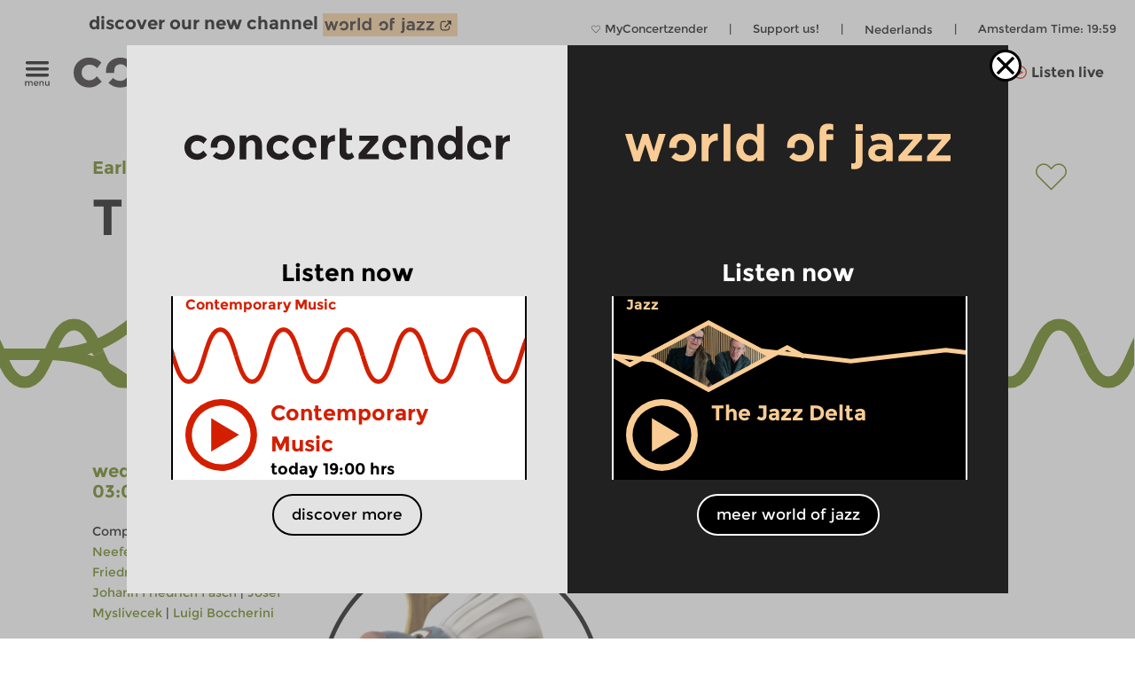

--- FILE ---
content_type: text/html; charset=UTF-8
request_url: https://www.concertzender.nl/programma/the_night_early_music_747832/?tijd=00:10:59
body_size: 16515
content:
<!DOCTYPE html>
<!--
        Copyright (c) 2026:
        Wordpress CMS implementation:   Klaas van der Linden (klaasmaakt.nl)
        Design:                         thonik (www.thonik.nl)
        Fontend implementation:         Klaas van der Linden (klaasmaakt.nl)
        Streams:                        Greenhost (www.greenhost.nl)
        Concept:                        Concertzender (www.concertzender.nl)
        Content (2001-2026):            concertzender (www.concertzender.nl) or as specified

        For more information please mail:
        info@concertzender.nl
        info@culturalservices.nl
        info@klaasmaakt.nl
        info@thonik.nl
        
        De Concertzender is er voor muziekliefhebbers die het avontuur niet schuwen. Onder het motto 'herkennen en verkennen' schotelt de Concertzender de luisteraar dagelijks een breed muziekpalet voor, van bekend tot nog onbekend, van jazz tot wereldmuziek, van stokoude klassieke muziek tot hedendaagse 'klassiekers', en alle mogelijke mengvormen daarvan.
-->
<html lang="en">
<head>
	        <!-- Global site tag (gtag.js) - Google Ads: 952212440 -->
        <!-- Google Tag Manager -->
        <script>(function(w,d,s,l,i){w[l]=w[l]||[];w[l].push({'gtm.start':
        new Date().getTime(),event:'gtm.js'});var f=d.getElementsByTagName(s)[0],
        j=d.createElement(s),dl=l!='dataLayer'?'&l='+l:'';j.async=true;j.src=
        'https://www.googletagmanager.com/gtm.js?id='+i+dl;f.parentNode.insertBefore(j,f);
        })(window,document,'script','dataLayer','GTM-TLR7NCV');</script>
        <!-- End Google Tag Manager -->
            
    
    <!-- Facebook Pixel Code -->
    <script>
    !function(f,b,e,v,n,t,s)
    {if(f.fbq)return;n=f.fbq=function(){n.callMethod?
    n.callMethod.apply(n,arguments):n.queue.push(arguments)};
    if(!f._fbq)f._fbq=n;n.push=n;n.loaded=!0;n.version='2.0';
    n.queue=[];t=b.createElement(e);t.async=!0;
    t.src=v;s=b.getElementsByTagName(e)[0];
    s.parentNode.insertBefore(t,s)}(window,document,'script',
    'https://connect.facebook.net/en_US/fbevents.js');
     fbq('init', '1186970628705278'); 
    fbq('track', 'PageView');
    </script>
    <noscript>
     <img height="1" width="1" 
    src="https://www.facebook.com/tr?id=1186970628705278&ev=PageView
    &noscript=1"/>
    </noscript>
    <!-- End Facebook Pixel Code -->
    <meta charset="UTF-8" />
    <meta name="viewport" content="width=device-width, initial-scale=1" />
    <link rel="pingback" href="https://www.concertzender.nl/xmlrpc.php" />
        <link href="https://plus.google.com/102978398755061883374"
    	rel="publisher">
    <meta name='robots' content='max-image-preview:large' />	
        <!-- Start czt-head() -->
            <style>
        /* START Button as background-image */
        body.is-woj .track-button {
          background-image: url('https://www.concertzender.nl/wp-content/plugins/a-world-of-jazz/img/play-button/prog-play-button.svg');
        }
        /* END Button as background-image */
        /* START Font */
        body.is-woj #content-wrapper .cz-font-head,
        body.is-woj #site-header a,
        body.is-woj button,
        body.is-woj .sub-submenu *,
        body.is-woj .fp-view-buttons a,
        body.is-woj .fp-view-buttons a, 
        body.is-woj a.fp-popup-button,
        .woj-popup-container-wrapper-outer .is-woj .cz-font-head{
        	color:#f8cc94;
        }
        .is-woj #single-item-text a, 
        .is-woj .intro-text-content a{
            color:#8c6446;
        }
        /* END font */
        /* START themakanaal-slider */
        .is-woj .home-non-stop-text{
        	color: #f8cc94 !important;
        }
        /* END themakanaal-slider */
        /* START Svgs */
        .is-woj .img-hor svg path,
        .is-woj .img-hor svg polyline,
        .is-woj .czp-button-image svg line{
        	stroke:#f8cc94;
        	
        }
        .is-woj .czp-button-image svg polygon{
        	fill:#f8cc94;
        	
        }
        .is-woj .fp-favourite-button-empty svg path{
        	fill:#f8cc94 !important;
        }
        /* END Svgs */
        
        /* START CALENDAR FRONTEND */
        .is-woj .gids-day .current-month, 
        .is-woj .gids-month .active-month{
            color: #f8cc94;
        }
        .is-woj .gids-day .current, 
        .is-woj .gids-month .current, 
        .is-woj #the-date, 
        .is-woj #go-to-today,
        .is-woj #player a{
            color:#8c6446;
        }
        .is-woj .eph-search-form .searchsubmit{
            background-color: #8c6446;
        }
        /* END CALENDAR FRONTEND */
        /* START header */
        .is-woj.czt-page-scrolled #site-header{
        	border-bottom-color:#f8cc94;	
        }
        
        /* END header */
        /* START switcher */
        button.woj-switcher-logo,
        .is-woj a:hover button.woj-switcher-logo{
            background-color: #f8cc94;
        }
        .is-woj a button.woj-switcher-logo,
        a:hover button.woj-switcher-logo{
            background-color: #8c6446;
        }        
        /* END switcher */
        </style>
                <script>
        let wojChangedUrl = "ZanDeMantps://www.worldofjazz.nl/en";
        wojChangedUrl = wojChangedUrl.replace("ZanDeMan", "ht");
       	window.wojGlobal = {
       		isWoj: false,
       		siteUrl: "https://www.concertzender.nl",
       		baseUrlOtherSite: wojChangedUrl,
       		switchToOther: "worldofjazz"
       		
       	};
       	</script>
                <script>
        window.epHelper = {
        	adminURL: 'https://www.concertzender.nl/wp-admin/admin-ajax.php',
            siteURLLocalized: 'https://www.concertzender.nl/en',
            noMorePostsString: 'It looks like you reached the end of the search results.',
            noResultsAtAll: 'Sorry, no results were found. Please modify your search and try again.',
            lang: 'en'
        };
        </script>
                <script>
        
        window.loginSystem = {
        	ajax_url: 'https://www.concertzender.nl/wp-admin/admin-ajax.php',
            register_success: 'Your registration was successful. Please go to the <a class="fp-popup-button fp-login-button">sign-in</a> to log-in',
            password_recovery_success: 'Your mail was sent successfully. Check your email and go to the <a class="fp-popup-button fp-login-button">sign-in</a> to log-in',
            please_enter_email: 'Please enter your email',
            both_fields_required: 'Both fields are required',
            passwords_dont_match: 'Passwords don\'t match',
            all_fields_required: 'All fields are required',
            password_changed: 'Your password has changed. <br> Please use your new password next time to log-in.'
        }
        </script>
        
        <style>#cz-banner svg .banner{stroke:white}.algemene-kleur-nl #header-algemene-kleur-nl{display: flex;}.algemene-kleur-nl #header-genreless{display: none !important;}svg .algemene-kleur-nl{stroke:#a66d29}.algemene-kleur-nl .cz-font-head,.algemene-kleur-nl #single-item-text .cz-font-head,#player-row-2.algemene-kleur-nl .cz-font-head,#header-genre.has-genre.algemene-kleur-nl .algemene-kleur-nl a{color:#a66d29;}.algemene-kleur-nl .czp-moving-bar{border-color:#a66d29;}.algemene-kleur-nl.cz-background{background-color:#;}.algemene-kleur-nl .track-button{background-image:url();}.classical-music #header-classical-music{display: flex;}.classical-music #header-genreless{display: none !important;}svg .classical-music{stroke:#007F99}.classical-music .cz-font-head,.classical-music #single-item-text .cz-font-head,#player-row-2.classical-music .cz-font-head,#header-genre.has-genre.classical-music .classical-music a{color:#007F99;}.classical-music #header-genre a{color:rgb(190,190,190);}.classical-music #header-genre .classical-music a{color:#007F99;}.classical-music .czp-moving-bar{border-color:#007F99;}.classical-music.cz-background{background-color:#e5f2f5;}.classical-music .track-button{background-image:url(https://www.concertzender.nl/wp-content/uploads/2016/10/CZ-play-klassiek.svg);}.contemporary-music #header-contemporary-music{display: flex;}.contemporary-music #header-genreless{display: none !important;}svg .contemporary-music{stroke:#D31F00}.contemporary-music .cz-font-head,.contemporary-music #single-item-text .cz-font-head,#player-row-2.contemporary-music .cz-font-head,#header-genre.has-genre.contemporary-music .contemporary-music a{color:#D31F00;}.contemporary-music #header-genre a{color:rgb(190,190,190);}.contemporary-music #header-genre .contemporary-music a{color:#D31F00;}.contemporary-music .czp-moving-bar{border-color:#D31F00;}.contemporary-music.cz-background{background-color:#fae8e5;}.contemporary-music .track-button{background-image:url(https://www.concertzender.nl/wp-content/uploads/2016/10/CZ-play-hedendaags.svg);}.crosslinks #header-crosslinks{display: flex;}.crosslinks #header-genreless{display: none !important;}svg .crosslinks{stroke:#2226bc}.crosslinks .cz-font-head,.crosslinks #single-item-text .cz-font-head,#player-row-2.crosslinks .cz-font-head,#header-genre.has-genre.crosslinks .crosslinks a{color:#2226bc;}.crosslinks #header-genre a{color:rgb(190,190,190);}.crosslinks #header-genre .crosslinks a{color:#2226bc;}.crosslinks .czp-moving-bar{border-color:#2226bc;}.crosslinks.cz-background{background-color:#e4e4f7;}.crosslinks .track-button{background-image:url(https://www.concertzender.nl/wp-content/uploads/2016/10/CZ-play-crosslinks.svg);}.crosslinks-en #header-crosslinks-en{display: flex;}.crosslinks-en #header-genreless{display: none !important;}svg .crosslinks-en{stroke:#2226bc}.crosslinks-en .cz-font-head,.crosslinks-en #single-item-text .cz-font-head,#player-row-2.crosslinks-en .cz-font-head,#header-genre.has-genre.crosslinks-en .crosslinks-en a{color:#2226bc;}.crosslinks-en #header-genre a{color:rgb(190,190,190);}.crosslinks-en #header-genre .crosslinks-en a{color:#2226bc;}.crosslinks-en .czp-moving-bar{border-color:#2226bc;}.crosslinks-en.cz-background{background-color:#e4e4f7;}.crosslinks-en .track-button{background-image:url(https://www.concertzender.nl/wp-content/uploads/2016/10/CZ-play-crosslinks.svg);}.cultural-interfaces #header-cultural-interfaces{display: flex;}.cultural-interfaces #header-genreless{display: none !important;}svg .cultural-interfaces{stroke:#CA4877}.cultural-interfaces .cz-font-head,.cultural-interfaces #single-item-text .cz-font-head,#player-row-2.cultural-interfaces .cz-font-head,#header-genre.has-genre.cultural-interfaces .cultural-interfaces a{color:#CA4877;}.cultural-interfaces #header-genre a{color:rgb(190,190,190);}.cultural-interfaces #header-genre .cultural-interfaces a{color:#CA4877;}.cultural-interfaces .czp-moving-bar{border-color:#CA4877;}.cultural-interfaces.cz-background{background-color:#f7e4eb;}.cultural-interfaces .track-button{background-image:url(https://www.concertzender.nl/wp-content/uploads/2016/10/CZ-play-raakvlakken.svg);}.early-music #header-early-music{display: flex;}.early-music #header-genreless{display: none !important;}svg .early-music{stroke:#5B7802}.early-music .cz-font-head,.early-music #single-item-text .cz-font-head,#player-row-2.early-music .cz-font-head,#header-genre.has-genre.early-music .early-music a{color:#5B7802;}.early-music #header-genre a{color:rgb(190,190,190);}.early-music #header-genre .early-music a{color:#5B7802;}.early-music .czp-moving-bar{border-color:#5B7802;}.early-music.cz-background{background-color:#eef1e5;}.early-music .track-button{background-image:url(https://www.concertzender.nl/wp-content/uploads/2016/10/CZ-play-oude.svg);}.general-en #header-general-en{display: flex;}.general-en #header-genreless{display: none !important;}svg .general-en{stroke:#a66d29}.general-en .cz-font-head,.general-en #single-item-text .cz-font-head,#player-row-2.general-en .cz-font-head,#header-genre.has-genre.general-en .general-en a{color:#a66d29;}.general-en #header-genre a{color:rgb(190,190,190);}.general-en #header-genre .general-en a{color:#a66d29;}.general-en .czp-moving-bar{border-color:#a66d29;}.general-en.cz-background{background-color:#;}.general-en .track-button{background-image:url();}.hedendaagse-muziek #header-hedendaagse-muziek{display: flex;}.hedendaagse-muziek #header-genreless{display: none !important;}svg .hedendaagse-muziek{stroke:#D31F00}.hedendaagse-muziek .cz-font-head,.hedendaagse-muziek #single-item-text .cz-font-head,#player-row-2.hedendaagse-muziek .cz-font-head,#header-genre.has-genre.hedendaagse-muziek .hedendaagse-muziek a{color:#D31F00;}.hedendaagse-muziek #header-genre a{color:rgb(190,190,190);}.hedendaagse-muziek #header-genre .hedendaagse-muziek a{color:#D31F00;}.hedendaagse-muziek .czp-moving-bar{border-color:#D31F00;}.hedendaagse-muziek.cz-background{background-color:#fae8e5;}.hedendaagse-muziek .track-button{background-image:url(https://www.concertzender.nl/wp-content/uploads/2016/10/CZ-play-hedendaags.svg);}.jazz #header-jazz{display: flex;}.jazz #header-genreless{display: none !important;}svg .jazz{stroke:#90645E}.jazz .cz-font-head,.jazz #single-item-text .cz-font-head,#player-row-2.jazz .cz-font-head,#header-genre.has-genre.jazz .jazz a{color:#90645E;}.jazz #header-genre a{color:rgb(190,190,190);}.jazz #header-genre .jazz a{color:#90645E;}.jazz .czp-moving-bar{border-color:#90645E;}.jazz.cz-background{background-color:#eee8e7;}.jazz .track-button{background-image:url(https://www.concertzender.nl/wp-content/uploads/2016/10/CZ-play-jazz.svg);}.jazz-en #header-jazz-en{display: flex;}.jazz-en #header-genreless{display: none !important;}svg .jazz-en{stroke:#90645E}.jazz-en .cz-font-head,.jazz-en #single-item-text .cz-font-head,#player-row-2.jazz-en .cz-font-head,#header-genre.has-genre.jazz-en .jazz-en a{color:#90645E;}.jazz-en #header-genre a{color:rgb(190,190,190);}.jazz-en #header-genre .jazz-en a{color:#90645E;}.jazz-en .czp-moving-bar{border-color:#90645E;}.jazz-en.cz-background{background-color:#eee8e7;}.jazz-en .track-button{background-image:url(https://www.concertzender.nl/wp-content/uploads/2016/10/CZ-play-jazz.svg);}.klassieke-muziek #header-klassieke-muziek{display: flex;}.klassieke-muziek #header-genreless{display: none !important;}svg .klassieke-muziek{stroke:#007F99}.klassieke-muziek .cz-font-head,.klassieke-muziek #single-item-text .cz-font-head,#player-row-2.klassieke-muziek .cz-font-head,#header-genre.has-genre.klassieke-muziek .klassieke-muziek a{color:#007F99;}.klassieke-muziek #header-genre a{color:rgb(190,190,190);}.klassieke-muziek #header-genre .klassieke-muziek a{color:#007F99;}.klassieke-muziek .czp-moving-bar{border-color:#007F99;}.klassieke-muziek.cz-background{background-color:#e5f2f5;}.klassieke-muziek .track-button{background-image:url(https://www.concertzender.nl/wp-content/uploads/2016/10/CZ-play-klassiek.svg);}.moderne-muziek-nl #header-moderne-muziek-nl{display: flex;}.moderne-muziek-nl #header-genreless{display: none !important;}svg .moderne-muziek-nl{stroke:#D31F00}.moderne-muziek-nl .cz-font-head,.moderne-muziek-nl #single-item-text .cz-font-head,#player-row-2.moderne-muziek-nl .cz-font-head,#header-genre.has-genre.moderne-muziek-nl .moderne-muziek-nl a{color:#D31F00;}.moderne-muziek-nl #header-genre a{color:rgb(190,190,190);}.moderne-muziek-nl #header-genre .moderne-muziek-nl a{color:#D31F00;}.moderne-muziek-nl .czp-moving-bar{border-color:#D31F00;}.moderne-muziek-nl.cz-background{background-color:#fae8e5;}.moderne-muziek-nl .track-button{background-image:url(https://www.concertzender.nl/wp-content/uploads/2016/10/CZ-play-hedendaags.svg);}.modern-music #header-modern-music{display: flex;}.modern-music #header-genreless{display: none !important;}svg .modern-music{stroke:#D31F00}.modern-music .cz-font-head,.modern-music #single-item-text .cz-font-head,#player-row-2.modern-music .cz-font-head,#header-genre.has-genre.modern-music .modern-music a{color:#D31F00;}.modern-music #header-genre a{color:rgb(190,190,190);}.modern-music #header-genre .modern-music a{color:#D31F00;}.modern-music .czp-moving-bar{border-color:#D31F00;}.modern-music.cz-background{background-color:#fae8e5;}.modern-music .track-button{background-image:url(https://www.concertzender.nl/wp-content/uploads/2016/10/CZ-play-hedendaags.svg);}.nachten #header-nachten{display: flex;}.nachten #header-genreless{display: none !important;}svg .nachten{stroke:#7FC31C}.nachten .cz-font-head,.nachten #single-item-text .cz-font-head,#player-row-2.nachten .cz-font-head,#header-genre.has-genre.nachten .nachten a{color:#7FC31C;}.nachten #header-genre a{color:rgb(190,190,190);}.nachten #header-genre .nachten a{color:#7FC31C;}.nachten .czp-moving-bar{border-color:#7FC31C;}.nachten.cz-background{background-color:#7FC31C;}.nachten .track-button{background-image:url();}.opera-en #header-opera-en{display: flex;}.opera-en #header-genreless{display: none !important;}svg .opera-en{stroke:#ED12E2}.opera-en .cz-font-head,.opera-en #single-item-text .cz-font-head,#player-row-2.opera-en .cz-font-head,#header-genre.has-genre.opera-en .opera-en a{color:#ED12E2;}.opera-en #header-genre a{color:rgb(190,190,190);}.opera-en #header-genre .opera-en a{color:#ED12E2;}.opera-en .czp-moving-bar{border-color:#ED12E2;}.opera-en.cz-background{background-color:#fde7fc;}.opera-en .track-button{background-image:url();}.opera #header-opera{display: flex;}.opera #header-genreless{display: none !important;}svg .opera{stroke:#ED12E2}.opera .cz-font-head,.opera #single-item-text .cz-font-head,#player-row-2.opera .cz-font-head,#header-genre.has-genre.opera .opera a{color:#ED12E2;}.opera #header-genre a{color:rgb(190,190,190);}.opera #header-genre .opera a{color:#ED12E2;}.opera .czp-moving-bar{border-color:#ED12E2;}.opera.cz-background{background-color:#fde7fc;}.opera .track-button{background-image:url();}.oude-muziek #header-oude-muziek{display: flex;}.oude-muziek #header-genreless{display: none !important;}svg .oude-muziek{stroke:#5B7802}.oude-muziek .cz-font-head,.oude-muziek #single-item-text .cz-font-head,#player-row-2.oude-muziek .cz-font-head,#header-genre.has-genre.oude-muziek .oude-muziek a{color:#5B7802;}.oude-muziek #header-genre a{color:rgb(190,190,190);}.oude-muziek #header-genre .oude-muziek a{color:#5B7802;}.oude-muziek .czp-moving-bar{border-color:#5B7802;}.oude-muziek.cz-background{background-color:#eef1e5;}.oude-muziek .track-button{background-image:url(https://www.concertzender.nl/wp-content/uploads/2016/10/CZ-play-oude.svg);}.culturele-raakvlakken #header-culturele-raakvlakken{display: flex;}.culturele-raakvlakken #header-genreless{display: none !important;}svg .culturele-raakvlakken{stroke:#CA4877}.culturele-raakvlakken .cz-font-head,.culturele-raakvlakken #single-item-text .cz-font-head,#player-row-2.culturele-raakvlakken .cz-font-head,#header-genre.has-genre.culturele-raakvlakken .culturele-raakvlakken a{color:#CA4877;}.culturele-raakvlakken #header-genre a{color:rgb(190,190,190);}.culturele-raakvlakken #header-genre .culturele-raakvlakken a{color:#CA4877;}.culturele-raakvlakken .czp-moving-bar{border-color:#CA4877;}.culturele-raakvlakken.cz-background{background-color:#f7e4eb;}.culturele-raakvlakken .track-button{background-image:url(https://www.concertzender.nl/wp-content/uploads/2016/10/CZ-play-raakvlakken.svg);}.nights #header-nights{display: flex;}.nights #header-genreless{display: none !important;}svg .nights{stroke:#7FC31C}.nights .cz-font-head,.nights #single-item-text .cz-font-head,#player-row-2.nights .cz-font-head,#header-genre.has-genre.nights .nights a{color:#7FC31C;}.nights #header-genre a{color:rgb(190,190,190);}.nights #header-genre .nights a{color:#7FC31C;}.nights .czp-moving-bar{border-color:#7FC31C;}.nights.cz-background{background-color:#7FC31C;}.nights .track-button{background-image:url();}.wereldmuziek #header-wereldmuziek{display: flex;}.wereldmuziek #header-genreless{display: none !important;}svg .wereldmuziek{stroke:#AC48D3}.wereldmuziek .cz-font-head,.wereldmuziek #single-item-text .cz-font-head,#player-row-2.wereldmuziek .cz-font-head,#header-genre.has-genre.wereldmuziek .wereldmuziek a{color:#AC48D3;}.wereldmuziek #header-genre a{color:rgb(190,190,190);}.wereldmuziek #header-genre .wereldmuziek a{color:#AC48D3;}.wereldmuziek .czp-moving-bar{border-color:#AC48D3;}.wereldmuziek.cz-background{background-color:#f3e4f8;}.wereldmuziek .track-button{background-image:url(https://www.concertzender.nl/wp-content/uploads/2016/10/CZ-play-wereld.svg);}.world #header-world{display: flex;}.world #header-genreless{display: none !important;}svg .world{stroke:#7FC31C}.world .cz-font-head,.world #single-item-text .cz-font-head,#player-row-2.world .cz-font-head,#header-genre.has-genre.world .world a{color:#7FC31C;}.world #header-genre a{color:rgb(190,190,190);}.world #header-genre .world a{color:#7FC31C;}.world .czp-moving-bar{border-color:#7FC31C;}.world.cz-background{background-color:#7FC31C;}.world .track-button{background-image:url();}.world-music #header-world-music{display: flex;}.world-music #header-genreless{display: none !important;}svg .world-music{stroke:#AC48D3}.world-music .cz-font-head,.world-music #single-item-text .cz-font-head,#player-row-2.world-music .cz-font-head,#header-genre.has-genre.world-music .world-music a{color:#AC48D3;}.world-music #header-genre a{color:rgb(190,190,190);}.world-music #header-genre .world-music a{color:#AC48D3;}.world-music .czp-moving-bar{border-color:#AC48D3;}.world-music.cz-background{background-color:#f3e4f8;}.world-music .track-button{background-image:url(https://www.concertzender.nl/wp-content/uploads/2016/10/CZ-play-wereld.svg);}</style>        <script>
        window.fbAsyncInit = function() {
        	FB.init({
        		appId      : 174828139349936,
        		xfbml      : true,
        		version    : 'v2.7'
        	});
        };
        (function(d, s, id){
        	var js, fjs = d.getElementsByTagName(s)[0];
        	if (d.getElementById(id)) {return;}
        	js = d.createElement(s); js.id = id;
        	js.src = "//connect.facebook.net/en_US/sdk.js";
        	fjs.parentNode.insertBefore(js, fjs);
        }(document, 'script', 'facebook-jssdk'));
        </script>
                <script>
        window.general_theme = {"siteURL":"https:\/\/www.concertzender.nl\/","ajaxURL":"https:\/\/www.concertzender.nl\/wp-admin\/admin-ajax.php","lang":"en","isMobile":false,"currentTrackText":"Current track:"};
        </script>
        <link rel="stylesheet" href="https://www.concertzender.nl/wp-content/themes/cz-new-theme/public/dist/style.min.css?v=446" type='text/css' media='all' />
                    <link rel="stylesheet" href="https://www.concertzender.nl/wp-content/plugins/formidable/css/formidableforms.css" type='text/css' media='all' />
            <link rel="EditURI" type="application/rsd+xml" title="RSD" href="https://www.concertzender.nl/xmlrpc.php?rsd" />
        <script type='text/javascript' id='cz-player-js-extra'>
        window.general_cz_player = {"siteUrl":"https:\/\/www.concertzender.nl","ajaxUrl":"https:\/\/www.concertzender.nl\/wp-admin\/admin-ajax.php","lang":"en","error_offline":"You seem to be offline. Check your internet connection.","error_file_not_on_server":"The audio file cannot (yet) be found on the server.","error_playback_aborted":"You aborted the audio playback.","error_network_error":"A network error caused the audio download to fail.","error_audio_corrupt":"The audio playback was aborted due to a corruption problem.","error_server_or_network":"The audio could not be loaded, either because the server or network failed or because the format is not supported.","error_unknown":"An unknown error occurred while loading the audio."};
        </script>
            <!-- End czt-head() -->
    <!-- Start wp_head() -->
	<style>img:is([sizes="auto" i], [sizes^="auto," i]) { contain-intrinsic-size: 3000px 1500px }</style>
	<link rel="alternate" href="https://www.concertzender.nl/programma/de_nacht_oude_muziek_747831/" hreflang="nl" />
<link rel="alternate" href="https://www.concertzender.nl/programma/the_night_early_music_747832/" hreflang="en" />
<link rel="https://api.w.org/" href="https://www.concertzender.nl/wp-json/" /><link rel="canonical" href="https://www.concertzender.nl/programma/the_night_early_music_747832/" />
<link rel='shortlink' href='https://www.concertzender.nl/?p=747832' />
<link rel="alternate" title="oEmbed (JSON)" type="application/json+oembed" href="https://www.concertzender.nl/wp-json/oembed/1.0/embed?url=https%3A%2F%2Fwww.concertzender.nl%2Fprogramma%2Fthe_night_early_music_747832%2F&#038;lang=en" />
<link rel="alternate" title="oEmbed (XML)" type="text/xml+oembed" href="https://www.concertzender.nl/wp-json/oembed/1.0/embed?url=https%3A%2F%2Fwww.concertzender.nl%2Fprogramma%2Fthe_night_early_music_747832%2F&#038;format=xml&#038;lang=en" />
	        <style>
	            .ili-indent{padding-left:40px !important;overflow:hidden}	        </style>
	    <script>document.documentElement.className += " js";</script>
<!-- Start CZ OGP -->
<meta property="og:title" content="The Night: Early Music" />
<meta property="og:type" content="article" />
<meta property="og:image" content="https://www.concertzender.nl/wp-content/uploads/2024/01/Zachow.webp" />
<meta property="og:image:width" content="300" />
<meta property="og:image:height" content="300" />
<meta property="og:url" content="https://www.concertzender.nl/programma/the_night_early_music_747832/" />
<meta property="og:site_name" content="Concertzender | Classical, Jazz, World and more" />
<meta property="og:description" content="Early Music, compiled by Egbert Randewijk
" />
<meta property="fb:app_id" content="174828139349936" />
<meta property="og:locale" content="en_US" />
<!-- End CZ OGP -->
<link rel="icon" href="https://www.concertzender.nl/wp-content/uploads/2016/11/C-favicon-120x120.png" sizes="32x32" />
<link rel="icon" href="https://www.concertzender.nl/wp-content/uploads/2016/11/C-favicon-203x203.png" sizes="192x192" />
<link rel="apple-touch-icon" href="https://www.concertzender.nl/wp-content/uploads/2016/11/C-favicon-203x203.png" />
<meta name="msapplication-TileImage" content="https://www.concertzender.nl/wp-content/uploads/2016/11/C-favicon-300x300.png" />
<!-- End wp_head() -->
        <meta name="description" content="The Night: Early Music">
        <title>
	The Night: Early Music | Concertzender | Classical, Jazz, World and more</title>

    
</head>

        <script>
        	window.cztCurrentUrlForMenu = "https://www.concertzender.nl/programma/the_night_early_music_747832";
        </script>
            
    
    
    <body class="">
            <!-- Google Tag Manager (noscript) -->
        <noscript><iframe src="https://www.googletagmanager.com/ns.html?id=GTM-TLR7NCV"
        height="0" width="0" style="display:none;visibility:hidden"></iframe></noscript>
        <!-- End Google Tag Manager (noscript) -->
            <!-- start wp_body_open -->
        <!-- end wp_body_open -->
            <div class="woj-popup-container-wrapper-outer">
        	
        	<div class="woj-popup-container-wrapper-inner">
        		<div class="woj-popup-close-button-container">
            		<img src="https://www.concertzender.nl/wp-content/plugins/a-world-of-jazz/img/popup/close-button.svg" alt="logo">
            	</div>
            	<div class="woj-popup-container">
            		
            		<button data-href="https://www.concertzender.nl"
            			class="woj-popup-side-with-link woj-popup-left undo-button">
            			        <span class="woj-popup-logo">
        	<img alt="Logo" src="https://www.concertzender.nl/wp-content/plugins/a-world-of-jazz/img/popup/programma-logo.svg">
        </span>
        <span class="woj-popup-text">
        	Listen now        </span>
                <span class="woj-popup-now ">
        <div class="slider-item " data-id="866111"><div
	class="single-item home-opening slider-item-wrapper contemporary-music programma "
	data-id="866111">
	<div class="item-genre cz-font-head inner-padding">
		<div class="item-genre-links">
		<a class="undo-hyperlink" href="https://www.concertzender.nl/programma_genre/contemporary-music/" data-wpel-link="internal" target="_self">Contemporary Music</a>		</div>
		        <div class="fp-favourite-button program-favourite-button" data-program_id="866111">
        	<!-- div class="player-favourite-button-empty">
        		<img src="https://www.concertzender.nl/wp-content/plugins/favourites-page/images/favourite-button-empty.svg">
        	</div-->
        	<div class="fp-favourite-button-empty">
        		<svg width="1" height="1" version="1.1" id="Laag_1" xmlns="http://www.w3.org/2000/svg" xmlns:xlink="http://www.w3.org/1999/xlink" x="0px" y="0px"
                	 viewBox="0 0 800 800" style="enable-background:new 0 0 800 800;fill:#D31F00" xml:space="preserve">
                <g transform="translate(1.4065934065934016 1.4065934065934016) scale(2.81 2.81)">
                	<path d="M141.8,265.3L21,144.5C7.1,130.6-0.5,112.1-0.5,92.5c0-19.6,7.6-38.1,21.5-51.9S53.3,19.1,73,19.1s38.1,7.6,51.9,21.5
                		l16.9,16.9l16.9-16.9c13.9-13.9,32.3-21.5,51.9-21.5c19.6,0,38.1,7.6,51.9,21.5l0,0l0,0c13.9,13.9,21.5,32.3,21.5,51.9
                		s-7.6,38.1-21.5,51.9L141.8,265.3z M73,31.7c-16.2,0-31.5,6.3-43,17.8s-17.8,26.8-17.8,43s6.3,31.5,17.8,43l111.9,111.9
                		l111.9-111.9c11.5-11.5,17.8-26.8,17.8-43s-6.3-31.5-17.8-43l0,0c-11.5-11.5-26.8-17.8-43-17.8c-16.2,0-31.5,6.3-43,17.8
                		l-25.9,25.9L116,49.5C104.5,38,89.2,31.7,73,31.7z"/>
                </g>
                </svg>

        	</div>
        	<div class="fp-favourite-button-filled">
        		<img width="1" height="1" src="https://www.concertzender.nl/wp-content/plugins/favourites-page/images/favourite-button-filled.svg">
        	</div>
        </div>
        		
	</div>
	<div class="slider-background-wrapper ">
		<a class="stream-button contemporary-music slider-item-link" data-kind="live" data-href="https://www.concertzender.nl/programma/nowadays_866111/" data-wpel-link="internal" target="_self">
			<div class="single-prog-image-wrapper">
				<div class="wave-wrapper img-hor home-opening"><div class="img-hor item-waves home-opening " style="background-image:url(https://www.concertzender.nl/wp-content/plugins/program-guide/images/slider/2.4.3.2.svg)"></div></div>			</div>
			<div class="home-screen home-large-screen">
				<div class="listen-live-play-button">
					<svg id="Layer_1" data-name="Layer 1" xmlns="http://www.w3.org/2000/svg" 
					viewBox="0 0 78 78"><defs><style>.cls-popup-1{fill:#D31F00;}</style></defs><title>Play Button</title><polygon class="cls-popup-1" points="27.75 56.3 27.75 20.4 57.67 38.35 27.75 56.3"/><path class="cls-popup-1" d="M38.5,7A31.5,31.5,0,1,1,7,38.5,31.54,31.54,0,0,1,38.5,7m0-7A38.5,38.5,0,1,0,77,38.5,38.5,38.5,0,0,0,38.5,0h0Z"/></svg>
				</div>
				<div class="slider-item-text cz-left-column cz-column inner-padding">
					<div class="cz-font-head single-item-head-text dodot">
						Contemporary Music						<div class="listen-live-badge">Listen now</div>
					</div>
					<div id="item-meta-info">
						today 19:00&nbsp;hrs					</div>
				</div>
				<span
					class="slider-item-text cz-right-column dodot cz-column inner-padding">
					Today&#8217;s Music by Today&#8217;s Composers.<br>
							

				</span>
			</div>
			<div class="inner-padding dodot home-screen home-small-screen">
				<div class="listen-live-play-button">
					<svg id="Layer_1" data-name="Layer 1" xmlns="http://www.w3.org/2000/svg" 
					viewBox="0 0 78 78"><defs><style>.cls-popup-1{fill:#D31F00;}</style></defs><title>Play Button</title><polygon class="cls-popup-1" points="27.75 56.3 27.75 20.4 57.67 38.35 27.75 56.3"/><path class="cls-popup-1" d="M38.5,7A31.5,31.5,0,1,1,7,38.5,31.54,31.54,0,0,1,38.5,7m0-7A38.5,38.5,0,1,0,77,38.5,38.5,38.5,0,0,0,38.5,0h0Z"/></svg>
				</div>
				<div class="cz-font-head item-head-text">
		                Contemporary Music		        </div>
				<div class="item-meta-info">
		                today 19:00&nbsp;hrs			
		        </div>
				<div class="czt-home-luister-live-main-item-text-mobile">
    				Today&#8217;s Music by Today&#8217;s Composers.<br>
					
				</div>
			</div>
		</a><div class="non-stop-spinner non-stop-div czt-spinner"><div class="non-stop-spinner-inner"><img src="https://www.concertzender.nl/wp-content/themes/cz-new-theme/img/spinner.svg" alt="button spinner"></div></div>		<footer class="entry-meta">
					</footer>
		<!-- .entry-meta -->
	</div>
</div></div>        </span>
        <span class="woj-popup-button-below">
        	<a class="undo-hyperlink">discover more</a>
        </span>
                    		</button>
            		<button data-href="https://www.worldofjazz.nl"
            			class="woj-popup-side-with-link woj-popup-right undo-button">
            			        <span class="woj-popup-logo">
        	<img alt="Logo" src="https://www.concertzender.nl/wp-content/plugins/a-world-of-jazz/img/popup/programma_woj-logo.svg">
        </span>
        <span class="woj-popup-text">
        	Listen now        </span>
                <span class="woj-popup-now is-woj">
        <div class="slider-item " data-id="869596"><div
	class="single-item home-opening slider-item-wrapper jazz-en programma_woj "
	data-id="866069">
	<div class="item-genre cz-font-head inner-padding">
		<div class="item-genre-links">
		<a class="undo-hyperlink" href="https://www.concertzender.nl/programma_genre/jazz-en/" data-wpel-link="internal" target="_self">Jazz</a>		</div>
		        <div class="fp-favourite-button program-favourite-button" data-program_id="866069">
        	<!-- div class="player-favourite-button-empty">
        		<img src="https://www.concertzender.nl/wp-content/plugins/favourites-page/images/favourite-button-empty.svg">
        	</div-->
        	<div class="fp-favourite-button-empty">
        		<svg width="1" height="1" version="1.1" id="Laag_1" xmlns="http://www.w3.org/2000/svg" xmlns:xlink="http://www.w3.org/1999/xlink" x="0px" y="0px"
                	 viewBox="0 0 800 800" style="enable-background:new 0 0 800 800;fill:#f8cc94" xml:space="preserve">
                <g transform="translate(1.4065934065934016 1.4065934065934016) scale(2.81 2.81)">
                	<path d="M141.8,265.3L21,144.5C7.1,130.6-0.5,112.1-0.5,92.5c0-19.6,7.6-38.1,21.5-51.9S53.3,19.1,73,19.1s38.1,7.6,51.9,21.5
                		l16.9,16.9l16.9-16.9c13.9-13.9,32.3-21.5,51.9-21.5c19.6,0,38.1,7.6,51.9,21.5l0,0l0,0c13.9,13.9,21.5,32.3,21.5,51.9
                		s-7.6,38.1-21.5,51.9L141.8,265.3z M73,31.7c-16.2,0-31.5,6.3-43,17.8s-17.8,26.8-17.8,43s6.3,31.5,17.8,43l111.9,111.9
                		l111.9-111.9c11.5-11.5,17.8-26.8,17.8-43s-6.3-31.5-17.8-43l0,0c-11.5-11.5-26.8-17.8-43-17.8c-16.2,0-31.5,6.3-43,17.8
                		l-25.9,25.9L116,49.5C104.5,38,89.2,31.7,73,31.7z"/>
                </g>
                </svg>

        	</div>
        	<div class="fp-favourite-button-filled">
        		<img width="1" height="1" src="https://www.concertzender.nl/wp-content/plugins/favourites-page/images/favourite-button-filled.svg">
        	</div>
        </div>
        		
	</div>
	<div class="slider-background-wrapper ">
		<a class=" jazz-en slider-item-link"
			data-kind="live" data-href="https://www.worldofjazz.nl/programma_woj/869596/">
			<div class="single-prog-image-wrapper">
				<div class="wave-wrapper img-hor home-opening"><div class="img-hor item-waves home-opening czt-no-move-waves" style="background-image:url(https://www.concertzender.nl/wp-content/plugins/program-guide/images/slider/3.1.1.9.svg)"></div></div><div class="img-hor home-opening"><svg xmlns="http://www.w3.org/2000/svg" xmlns:xlink="http://www.w3.org/1999/xlink" enable-background="new -0.21 0 385 168" height="168px" id="Laag_1" version="1.1" viewBox="-0.21 0 385 168"  x="0px" y="0px" xml:space="preserve">
  <defs>

    <style>.cls-woj-popup-3-hor-medium{fill:none;stroke-miterlimit:10;stroke-width:9px;}</style>
    <polygon id="plo1-woj-popup3-hor-medium" points="384.731,85 351.987,67.576 192.464,152.594 65.537,85 32.941,102.424 0.196,85 0.196,169.117 384.731,169.117 "></polygon>
    <polygon id="pol2-3-hor-medium" points="0.196,85 32.941,102.424 192.464,17.406 319.391,85 351.987,67.576 384.731,85 384.731,0.883 0.196,0.883 "></polygon>
  </defs>
  <mask id="theMask-woj-popup-3-hor-medium">
    <rect fill="white" height="100%" id="bg" width="100%" x="0" y="0"></rect>
    <use fill="Black" xlink:href="#plo1-woj-popup3-hor-medium"></use>
    <use fill="Black" xlink:href="#pol2-3-hor-medium"></use>
  </mask>
  <image height="138px" mask="url(#theMask-woj-popup-3-hor-medium)"  x="60" y="15" xlink:href="https://www.concertzender.nl/wp-content/uploads/2026/01/Ig_Henneman_Ab_Baars_ph_francesca_patella-e1768753603332-265x138.jpg"></image>


<polyline class="cls-woj-popup-3-hor-medium jazz-en" points="397.5,91.909 351.987,67.576 192.464,152.594 65.537,85 "></polyline>
<polyline class="cls-woj-popup-3-hor-medium jazz-en" points="-10.92,79.142 32.941,102.424 192.464,17.406 319.391,85 "></polyline>
</svg></div>			</div>
			<div class="home-screen home-large-screen">
				<div class="listen-live-play-button">
					<svg id="Layer_1" data-name="Layer 1" xmlns="http://www.w3.org/2000/svg" 
					viewBox="0 0 78 78"><defs><style>.cls-woj-popup-1{fill:#f8cc94;}</style></defs><title>Play Button</title><polygon class="cls-woj-popup-1" points="27.75 56.3 27.75 20.4 57.67 38.35 27.75 56.3"/><path class="cls-woj-popup-1" d="M38.5,7A31.5,31.5,0,1,1,7,38.5,31.54,31.54,0,0,1,38.5,7m0-7A38.5,38.5,0,1,0,77,38.5,38.5,38.5,0,0,0,38.5,0h0Z"/></svg>
				</div>
				<div class="slider-item-text cz-left-column cz-column inner-padding">
					<div class="cz-font-head single-item-head-text dodot">
						The Jazz Delta						<div class="listen-live-badge">Listen now</div>
					</div>
					<div id="item-meta-info">
						today 19:00&nbsp;hrs					</div>
				</div>
				<span
					class="slider-item-text cz-right-column dodot cz-column inner-padding">
					Dutch Jazz en more<br>
							

				</span>
			</div>
			<div class="inner-padding dodot home-screen home-small-screen">
				<div class="listen-live-play-button">
					<svg id="Layer_1" data-name="Layer 1" xmlns="http://www.w3.org/2000/svg" 
					viewBox="0 0 78 78"><defs><style>.cls-woj-popup-1{fill:#f8cc94;}</style></defs><title>Play Button</title><polygon class="cls-woj-popup-1" points="27.75 56.3 27.75 20.4 57.67 38.35 27.75 56.3"/><path class="cls-woj-popup-1" d="M38.5,7A31.5,31.5,0,1,1,7,38.5,31.54,31.54,0,0,1,38.5,7m0-7A38.5,38.5,0,1,0,77,38.5,38.5,38.5,0,0,0,38.5,0h0Z"/></svg>
				</div>
				<div class="cz-font-head item-head-text">
		                The Jazz Delta		        </div>
				<div class="item-meta-info">
		                today 19:00&nbsp;hrs			
		        </div>
				<div class="czt-home-luister-live-main-item-text-mobile">
    				Dutch Jazz en more<br>
					
				</div>
			</div>
		</a><div class="non-stop-spinner non-stop-div czt-spinner"><div class="non-stop-spinner-inner"><img src="https://www.concertzender.nl/wp-content/plugins/a-world-of-jazz/img/spinner-woj.svg" alt="button spinner"></div></div>		<footer class="entry-meta">
					</footer>
		<!-- .entry-meta -->
	</div>
</div></div>        </span>
        <span class="woj-popup-button-below">
        	<a class="undo-hyperlink">meer world of jazz</a>
        </span>
                    		</button>
            	</div>
        	</div>
        </div>
        	
	<noscript><style>body{visibility:visible;}</style></noscript>
	
	
	<div id="page" class="programma-template-default single single-programma postid-747832   ">
			<nav class="sub-submenu czt-desktop-submenu">
		<span class="smf-login-span">        
        <a href="https://www.concertzender.nl/favourites-page" class="fp-header-menu-link undo-hyperlink header-button ">
        	<img width="10" height="10" class="fp-header-menu-icon fp-header-menu-icon-empty" src="https://www.concertzender.nl/wp-content/plugins/favourites-page/images/favourite-button-empty.svg" alt="">
        	<img width="10" height="10" class="fp-header-menu-icon fp-header-menu-icon-filled" src="https://www.concertzender.nl/wp-content/plugins/favourites-page/images/favourite-button-filled-black.svg" alt="">
			<img width="10" height="10" class="fp-header-menu-icon fp-header-menu-icon-ten-plus" src="https://www.concertzender.nl/wp-content/plugins/favourites-page/images/ten-plus.svg" alt="">
			<span class="czt-mijnconcertzender-desktop">
				MyConcertzender			</span>
			<span class="czt-mijnconcertzender-mobile">
				MyCZ			</span>
		</a>
        </span><span class="small-menu-separator">&nbsp;|&nbsp;</span><span ><a class="undo-hyperlink header-button" href="https://www.concertzender.nl/steun/introduction/" data-wpel-link="internal" target="_self">Support us!</a></span><span class="small-menu-separator">&nbsp;|&nbsp;</span>			<a href="https://www.concertzender.nl/" class="czt-language-switcher apl-dont-do-default header-button undo-hyperlink" data-wpel-link="internal" target="_self"><img class="lang-flag" src="https://www.concertzender.nl/wp-content/plugins/polylang/flags/nl.png" /> <span class="mobile-lang-name">Nederlands</span>
			</a>
					</nav>
				<header id="site-header" role="banner">
			<div>
				<div id="header-row-1" class="header-row">
					        <a href="https://www.worldofjazz.nl/en" class="woj-switcher woj-switcher-to-woj undo-hyperlink apl-dont-do-default" title="World of Jazz" data-wpel-link="external" target="_blank" rel="external noopener">
        	<div class="woj-switcher-pre-text">discover our new channel</div> <button class="undo-button woj-switcher-logo" type="button"  aria-label="discover our new channel World of Jazz"><img alt="World of Jazz" src="https://www.concertzender.nl/wp-content/plugins/a-world-of-jazz/img/logos-for-switcher/WoJ-logo-zwart-externelink.svg"></button>
        
        </a>
        					<div id="fold-unfold-button">
    					<div id="fold-unfold-button-inner">
    						<div id="unfold">
    							<img class="unfold-fold-image" width="33" height="35" alt="Menu-opener"
    								src="https://www.concertzender.nl/wp-content/themes/cz-new-theme/img/CZ-menu.svg">
    								<!-- span style="font-size: 10px;">menu</span-->
										<img width="33" height="35" class="unfold-fold-image-woj"
			src="https://www.concertzender.nl/wp-content/plugins/a-world-of-jazz/img/menu-fold-button/CZ-menu.svg">

	
            						</div>
    						<div id="fold">
    							<img class="unfold-fold-image" width="29" height="25"   alt="Menu-sluiter"
    								src="https://www.concertzender.nl/wp-content/themes/cz-new-theme/img/close-button.svg">
										<img  width="29" height="25" class="unfold-fold-image-woj"
			src="https://www.concertzender.nl/wp-content/plugins/a-world-of-jazz/img/menu-fold-button/close-button.svg">

                						
    						</div>
    						
    					</div>
					</div><a href="https://www.concertzender.nl/en/" id="header-image" rel="home" itemprop="url" data-wpel-link="internal" target="_self">
					
										
											<div id="header-genreless" class="czt-logo-link">
							<img width="452" height="58" class="custom-logo-fixed"
								src="https://www.concertzender.nl/wp-content/themes/cz-new-theme/img/CZ-logo.svg" alt="Concertzender-logo"/>
							<img class="custom-logo logo-rotating" width="452" height="58"
								src="https://www.concertzender.nl/wp-content/uploads/2023/12/CZ-logo_without_O-1.svg" alt="Concertzender-logo" />
							<img class="custom-logo logo-rotating only-o" width="452" height="58"
								src="https://www.concertzender.nl/wp-content/uploads/2023/12/Only-O-full.svg" alt="Concertzender-logo" />
						</div>	
						
												<div id="header-classical-music" class="czt-logo-link">
							<img width="452" height="58" class="custom-logo-fixed"
								src="https://www.concertzender.nl/wp-content/uploads/Logo_cz_SVGs/Klassiek/CZ-logo_klassiek.svg" alt="Concertzender-logo"/>
							<img class="custom-logo logo-rotating" width="452" height="58"
								src="https://www.concertzender.nl/wp-content/uploads/Logo_cz_SVGs/Klassiek/CZ-logo_without_O_klassiek.svg" alt="Concertzender-logo" />
							<img class="custom-logo logo-rotating only-o" width="452" height="58"
								src="https://www.concertzender.nl/wp-content/uploads/Logo_cz_SVGs/Klassiek/Only_O_klassiek.svg" alt="Concertzender-logo" />
						</div>	
						
												<div id="header-contemporary-music" class="czt-logo-link">
							<img width="452" height="58" class="custom-logo-fixed"
								src="https://www.concertzender.nl/wp-content/uploads/Logo_cz_SVGs/Hedendaags/CZ-logo_nieuwe_muziek_b.svg" alt="Concertzender-logo"/>
							<img class="custom-logo logo-rotating" width="452" height="58"
								src="https://www.concertzender.nl/wp-content/uploads/Logo_cz_SVGs/Hedendaags/CZ-logo_without_O_nieuwe_muziek_b.svg" alt="Concertzender-logo" />
							<img class="custom-logo logo-rotating only-o" width="452" height="58"
								src="https://www.concertzender.nl/wp-content/uploads/Logo_cz_SVGs/Hedendaags/Only_O_nieuwe_muziek_b.svg" alt="Concertzender-logo" />
						</div>	
						
												<div id="header-crosslinks-en" class="czt-logo-link">
							<img width="452" height="58" class="custom-logo-fixed"
								src="https://www.concertzender.nl/wp-content/uploads/Logo_cz_SVGs/Crosslinks/CZ-logo_crosslinks.svg" alt="Concertzender-logo"/>
							<img class="custom-logo logo-rotating" width="452" height="58"
								src="https://www.concertzender.nl/wp-content/uploads/Logo_cz_SVGs/Crosslinks/CZ-logo_without_O_crosslinks.svg" alt="Concertzender-logo" />
							<img class="custom-logo logo-rotating only-o" width="452" height="58"
								src="https://www.concertzender.nl/wp-content/uploads/Logo_cz_SVGs/Crosslinks/Only_O_crosslinks.svg" alt="Concertzender-logo" />
						</div>	
						
												<div id="header-cultural-interfaces" class="czt-logo-link">
							<img width="452" height="58" class="custom-logo-fixed"
								src="https://www.concertzender.nl/wp-content/uploads/Logo_cz_SVGs/Raakvlakken/CZ-logo_raakvlakken.svg" alt="Concertzender-logo"/>
							<img class="custom-logo logo-rotating" width="452" height="58"
								src="https://www.concertzender.nl/wp-content/uploads/Logo_cz_SVGs/Raakvlakken/CZ-logo_without_O_raakvlakken.svg" alt="Concertzender-logo" />
							<img class="custom-logo logo-rotating only-o" width="452" height="58"
								src="https://www.concertzender.nl/wp-content/uploads/Logo_cz_SVGs/Raakvlakken/Only_O_raakvlakken.svg" alt="Concertzender-logo" />
						</div>	
						
												<div id="header-early-music" class="czt-logo-link">
							<img width="452" height="58" class="custom-logo-fixed"
								src="https://www.concertzender.nl/wp-content/uploads/Logo_cz_SVGs/Oud/CZ-logo_oude_muziek.svg" alt="Concertzender-logo"/>
							<img class="custom-logo logo-rotating" width="452" height="58"
								src="https://www.concertzender.nl/wp-content/uploads/Logo_cz_SVGs/Oud/CZ-logo_without_O_oude_muziek.svg" alt="Concertzender-logo" />
							<img class="custom-logo logo-rotating only-o" width="452" height="58"
								src="https://www.concertzender.nl/wp-content/uploads/Logo_cz_SVGs/Oud/Only_O_oude_muziek.svg" alt="Concertzender-logo" />
						</div>	
						
												<div id="header-general-en" class="czt-logo-link">
							<img width="452" height="58" class="custom-logo-fixed"
								src="https://www.concertzender.nl/wp-content/uploads/Logo_cz_SVGs/Algemeen/CZ-logo_algemeen_b.svg" alt="Concertzender-logo"/>
							<img class="custom-logo logo-rotating" width="452" height="58"
								src="https://www.concertzender.nl/wp-content/uploads/Logo_cz_SVGs/Algemeen/CZ-logo_without_O_algemeen_b.svg" alt="Concertzender-logo" />
							<img class="custom-logo logo-rotating only-o" width="452" height="58"
								src="https://www.concertzender.nl/wp-content/uploads/Logo_cz_SVGs/Algemeen/Only_O_algemeen_b.svg" alt="Concertzender-logo" />
						</div>	
						
												<div id="header-jazz-en" class="czt-logo-link">
							<img width="452" height="58" class="custom-logo-fixed"
								src="https://www.concertzender.nl/wp-content/uploads/Logo_cz_SVGs/Jazz/CZ-logo_jazz.svg" alt="Concertzender-logo"/>
							<img class="custom-logo logo-rotating" width="452" height="58"
								src="https://www.concertzender.nl/wp-content/uploads/Logo_cz_SVGs/Jazz/CZ-logo_without_O_jazz.svg" alt="Concertzender-logo" />
							<img class="custom-logo logo-rotating only-o" width="452" height="58"
								src="https://www.concertzender.nl/wp-content/uploads/Logo_cz_SVGs/Jazz/Only_O_jazz.svg" alt="Concertzender-logo" />
						</div>	
						
												<div id="header-modern-music" class="czt-logo-link">
							<img width="452" height="58" class="custom-logo-fixed"
								src="https://www.concertzender.nl/wp-content/uploads/Logo_cz_SVGs/Hedendaags/CZ-logo_nieuwe_muziek_b.svg" alt="Concertzender-logo"/>
							<img class="custom-logo logo-rotating" width="452" height="58"
								src="https://www.concertzender.nl/wp-content/uploads/Logo_cz_SVGs/Hedendaags/CZ-logo_without_O_nieuwe_muziek_b.svg" alt="Concertzender-logo" />
							<img class="custom-logo logo-rotating only-o" width="452" height="58"
								src="https://www.concertzender.nl/wp-content/uploads/Logo_cz_SVGs/Hedendaags/Only_O_nieuwe_muziek_b.svg" alt="Concertzender-logo" />
						</div>	
						
												<div id="header-opera-en" class="czt-logo-link">
							<img width="452" height="58" class="custom-logo-fixed"
								src="" alt="Concertzender-logo"/>
							<img class="custom-logo logo-rotating" width="452" height="58"
								src="" alt="Concertzender-logo" />
							<img class="custom-logo logo-rotating only-o" width="452" height="58"
								src="" alt="Concertzender-logo" />
						</div>	
						
												<div id="header-nights" class="czt-logo-link">
							<img width="452" height="58" class="custom-logo-fixed"
								src="" alt="Concertzender-logo"/>
							<img class="custom-logo logo-rotating" width="452" height="58"
								src="" alt="Concertzender-logo" />
							<img class="custom-logo logo-rotating only-o" width="452" height="58"
								src="" alt="Concertzender-logo" />
						</div>	
						
												<div id="header-world-music" class="czt-logo-link">
							<img width="452" height="58" class="custom-logo-fixed"
								src="https://www.concertzender.nl/wp-content/uploads/Logo_cz_SVGs/Wereld/CZ-logo_wereld_b.svg" alt="Concertzender-logo"/>
							<img class="custom-logo logo-rotating" width="452" height="58"
								src="https://www.concertzender.nl/wp-content/uploads/Logo_cz_SVGs/Wereld/CZ-logo_without_O_wereld_b.svg" alt="Concertzender-logo" />
							<img class="custom-logo logo-rotating only-o" width="452" height="58"
								src="https://www.concertzender.nl/wp-content/uploads/Logo_cz_SVGs/Wereld/Only_O_wereld_b.svg" alt="Concertzender-logo" />
						</div>	
						
												<div id="header-woj" class="czt-logo-link">
							<img width="452" height="58" class="custom-logo-fixed"
								src="https://www.concertzender.nl/wp-content/plugins/a-world-of-jazz/img/logos/WoJ-logo-kleur-compleet.svg" alt="Concertzender-logo"/>
							<img class="custom-logo logo-rotating" width="452" height="58"
								src="https://www.concertzender.nl/wp-content/plugins/a-world-of-jazz/img/logos/WoJ-logo-kleur-zonder-o.svg" alt="Concertzender-logo" />
							<img class="custom-logo logo-rotating only-o" width="452" height="58"
								src="https://www.concertzender.nl/wp-content/plugins/a-world-of-jazz/img/logos/WoJ-logo-kleur-alleen-o.svg" alt="Concertzender-logo" />
						</div>	
						
												<a class="czt-logo-40" href="https://www.concertzender.nl" aria-label="40 jaar Concertzender">
    						<img alt="40 jaar Concertzender" src="https://www.concertzender.nl/wp-content/themes/cz-new-theme/img/CZ40.svg"/>
    					</a>
					</a>
					
					<div id="header-buttons-wrapper">
    					<div id="header-buttons">
    						<div id="search-input">
        						    	<button class="eph-search-opener undo-button" type="button">
    		<!-- img src="https://www.concertzender.nl/wp-content/plugins/elasticpress-helper/img/loop.svg"-->
    		<svg width="27" height="27" viewBox="0 0 20 20" fill="red" xmlns="http://www.w3.org/2000/svg">
            <g clip-path="url(#clip0_0_3316)">
            <path fill-rule="evenodd" clip-rule="evenodd" d="M4.47487 4.4749C2.32698 6.62279 2.32698 10.1052 4.47487 12.2531C6.62275 14.401 10.1052 14.401 12.253 12.2531C14.4009 10.1052 14.4009 6.62279 12.253 4.4749C10.1052 2.32702 6.62275 2.32702 4.47487 4.4749ZM10.8388 10.8389C9.47199 12.2057 7.25591 12.2057 5.88908 10.8389C4.52224 9.47203 4.52224 7.25595 5.88908 5.88912C7.25591 4.52228 9.47199 4.52228 10.8388 5.88912C12.2057 7.25595 12.2057 9.47203 10.8388 10.8389Z" fill="currentColor"/>
            <path d="M11.1924 13.3137C10.6066 12.7279 10.6066 11.7782 11.1924 11.1924C11.7782 10.6066 12.7279 10.6066 13.3137 11.1924L16.8492 14.7279C17.435 15.3137 17.435 16.2635 16.8492 16.8492C16.2635 17.435 15.3137 17.435 14.7279 16.8492L11.1924 13.3137Z" fill="currentColor"/>
            </g>
            
            </svg>
            <span id="eph-search-opener-label">
    			Search    		</span>
    	</button>
    	        					</div>
    						
    						
    						        						<a href="https://www.concertzender.nl/schedule" id="extra-button-Schedule" class="header-button undo-hyperlink extra-buttons" data-wpel-link="internal" target="_self">Schedule</a>
        						
        						        						<a href="https://www.concertzender.nl/theme-channels" id="extra-button-Channels" class="header-button undo-hyperlink extra-buttons" data-wpel-link="internal" target="_self">Channels</a>
        						
        						        						<a href="https://www.concertzender.nl/concertpodium" id="extra-button-Concerts" class="header-button undo-hyperlink extra-buttons" data-wpel-link="internal" target="_self">Concerts</a>
        						
        						    						<div id="listen-live-button-container" class="extra-buttons">
    							<button id="listen-live-button" class="undo-button stream-button" data-kind="live" type="button"><span id="ll-play-icon">
    							<img alt="Play" width="15" height="15" src="https://www.concertzender.nl/wp-content/uploads/2016/10/CZ-play-hedendaags.svg">
    							</span><span>Listen live</span></button>
    
    
    							<div class="non-stop-spinner non-stop-div">
    								<img src="https://www.concertzender.nl/wp-content/uploads/AAPL/loaders/CZ-loading-B.gif" alt="button spinner">
    							</div>
    						</div>
    					</div>
    				</div>
    			</div>
				    		<div id="header-row-2" class="header-row undo-hyperlink">
    					<nav class="sub-submenu czt-mobile-submenu">
		<span class="smf-login-span">        
        <a href="https://www.concertzender.nl/favourites-page" class="fp-header-menu-link undo-hyperlink header-button ">
        	<img width="10" height="10" class="fp-header-menu-icon fp-header-menu-icon-empty" src="https://www.concertzender.nl/wp-content/plugins/favourites-page/images/favourite-button-empty.svg" alt="">
        	<img width="10" height="10" class="fp-header-menu-icon fp-header-menu-icon-filled" src="https://www.concertzender.nl/wp-content/plugins/favourites-page/images/favourite-button-filled-black.svg" alt="">
			<img width="10" height="10" class="fp-header-menu-icon fp-header-menu-icon-ten-plus" src="https://www.concertzender.nl/wp-content/plugins/favourites-page/images/ten-plus.svg" alt="">
			<span class="czt-mijnconcertzender-desktop">
				MyConcertzender			</span>
			<span class="czt-mijnconcertzender-mobile">
				MyCZ			</span>
		</a>
        </span><span class="small-menu-separator">&nbsp;|&nbsp;</span><span ><a class="undo-hyperlink header-button" href="https://www.concertzender.nl/steun/introduction/" data-wpel-link="internal" target="_self">Support us!</a></span><span class="small-menu-separator">&nbsp;|&nbsp;</span>			<a href="https://www.concertzender.nl/" class="czt-language-switcher apl-dont-do-default header-button undo-hyperlink" data-wpel-link="internal" target="_self"><img class="lang-flag" src="https://www.concertzender.nl/wp-content/plugins/polylang/flags/nl.png" /> <span class="mobile-lang-name">Nederlands</span>
			</a>
					</nav>
		    			<div id="wrap-header-columns-1">
    				<div class="hcol hide-folded"><ul id="menu-header-left-en" class=""><li id="menu-item-358350" class="menu-item menu-item-type-custom menu-item-object-custom menu-item-home menu-item-358350"><a href="https://www.concertzender.nl/en" data-wpel-link="internal" target="_self">Home</a></li>
<li id="menu-item-358369" class="menu-item menu-item-type-post_type menu-item-object-page menu-item-358369"><a href="https://www.concertzender.nl/news/" data-wpel-link="internal" target="_self">News</a></li>
<li id="menu-item-638322" class="menu-item menu-item-type-post_type menu-item-object-page menu-item-638322"><a href="https://www.concertzender.nl/radio-on-demand/" data-wpel-link="internal" target="_self">Radio on Demand</a></li>
<li id="menu-item-366363" class="menu-item menu-item-type-post_type menu-item-object-page current-menu-item page_item page-item-359551 current_page_item menu-item-366363"><a href="https://www.concertzender.nl/theme-channels/" aria-current="page" data-wpel-link="internal" target="_self">Theme Channels</a></li>
<li id="menu-item-363631" class="menu-item menu-item-type-post_type menu-item-object-page menu-item-363631"><a href="https://www.concertzender.nl/schedule/" data-wpel-link="internal" target="_self">Schedule</a></li>
</ul></div>    				
    				    			</div>
    			<div id="wrap-header-columns-2">
    				<div class="hcol hfont-small hide-folded">
    					<div class="hcol-header">Special</div>
    					<div class="menu-special-container"><ul id="menu-special" class=""><li id="menu-item-358360" class="menu-item menu-item-type-post_type menu-item-object-page menu-item-358360"><a href="https://www.concertzender.nl/podium-online/" data-wpel-link="internal" target="_self">Podium Online</a></li>
<li id="menu-item-424426" class="menu-item menu-item-type-post_type menu-item-object-post menu-item-424426"><a href="https://www.concertzender.nl/concertzender-app-now-supports-chromecast/" data-wpel-link="internal" target="_self">App for iOS and Android</a></li>
<li id="menu-item-834284" class="menu-item menu-item-type-post_type menu-item-object-nieuwsbrief menu-item-834284"><a href="https://www.concertzender.nl/nieuwsbrief/newsletter/" data-wpel-link="internal" target="_self">Newsletter</a></li>
</ul></div>    				</div>
    				<div class="hcol hfont-small hide-folded">
    					<div class="hcol-header">About Concertzender</div>
    					<div class="menu-about-concertzender-container"><ul id="menu-about-concertzender" class="nav-menu"><li id="menu-item-364175" class="menu-item menu-item-type-post_type menu-item-object-algemene-informatie menu-item-364175"><a href="https://www.concertzender.nl/algemene-informatie/identity/" data-wpel-link="internal" target="_self">General Information</a></li>
<li id="menu-item-381423" class="menu-item menu-item-type-post_type menu-item-object-ontvangst menu-item-381423"><a href="https://www.concertzender.nl/ontvangst/intro/" data-wpel-link="internal" target="_self">How to listen</a></li>
<li id="menu-item-381453" class="menu-item menu-item-type-post_type menu-item-object-nieuwsbrief menu-item-381453"><a href="https://www.concertzender.nl/nieuwsbrief/newsletter/" data-wpel-link="internal" target="_self">Subscribe to our newsletter</a></li>
<li id="menu-item-381444" class="menu-item menu-item-type-post_type menu-item-object-steun menu-item-381444"><a href="https://www.concertzender.nl/steun/introduction/" data-wpel-link="internal" target="_self">Support the Concertzender!</a></li>
<li id="menu-item-734474" class="menu-item menu-item-type-post_type menu-item-object-reageren menu-item-734474"><a href="https://www.concertzender.nl/reageren/contact/" data-wpel-link="internal" target="_self">Contact</a></li>
<li id="menu-item-381450" class="menu-item menu-item-type-post_type menu-item-object-page menu-item-381450"><a href="https://www.concertzender.nl/colofon/" data-wpel-link="internal" target="_self">Colophon</a></li>
</ul></div>    					<div id="header-sms">
    						<div class="header-sm">
    									<a href="https://www.facebook.com/concertzender" target="_blank" data-wpel-link="external" rel="external noopener"><img width="40"
    										height="40" src="https://www.concertzender.nl/wp-content/uploads/2016/10/CZ-social-FB-b.svg"></a>
    							</div>	<div class="header-sm">
    									<a href="https://x.com/concertzender" target="_blank" data-wpel-link="external" rel="external noopener"><img width="40"
    										height="40" src="https://www.concertzender.nl/wp-content/uploads/2024/06/x-social-media-round-icon.webp"></a>
    							</div>	<div class="header-sm">
    									<a href="https://www.youtube.com/user/concertzender" target="_blank" data-wpel-link="external" rel="external noopener"><img width="40"
    										height="40" src="https://www.concertzender.nl/wp-content/uploads/2016/10/CZ-social-Yt-b.svg"></a>
    							</div>    					</div>
    				</div>
    			</div>
    		</div>
    					</div>
		</header>
		<div id="content-wrapper">
			<div id="content-wrapper-inner">
				<div id="content-wrapper-center">
		    	<div class="eph-search-form ">
            <form role="search">
            	
        		<span class="screen-reader-text">Search for:</span>
        		        		<input class="eph-search-field" type="search" value="" name="s" placeholder="e.g. Alessandro Scarlatti">
        		
                        <div class="eph-dropdown eph-category-dropdown">
    		<select class="eph-dropdown-select eph-category-dropdown-select" aria-label="Selecteer category">
        		        		<option value="">all categories</option>
        		        			<option value="programma" >programs</option>
        		        			<option value="concertpodium" >concert podium</option>
        		        			<option value="post" >news</option>
        		        	</select>
        </div>
                		<input class="searchsubmit"  type="submit" value="Search">
            	
            	
            	<button class="eph-close-button undo-button">
            		<img src="https://www.concertzender.nl/wp-content/plugins/elasticpress-helper/img/close-button.svg" alt="close">
            	</button>
            </form>

        </div>
                <script>
        window.userFavs = {
        	programs: []        };
        window.loggedIn = 0;
        window.userId = "";
        
        </script>
        
        	<div id="content">

			<div id="grey-overlay" data-genre=""
			data-home=""
			data-date="1768849149">
			<div class="overlay-spinner czt-spinner">
				<img
					src="https://www.concertzender.nl/wp-content/themes/cz-new-theme/img/spinner.svg"
					alt="spinner" />
			</div>
		</div><div id="main-single-item">
<div
    	class="single-item early-music programma "
    	data-id="747832">
    	<div class="site-margin">
    		<div class="single-item-genre cz-font-head">
    				<a class="undo-hyperlink" href="https://www.concertzender.nl/programma_genre/early-music/" data-wpel-link="internal" target="_self">Early Music</a>    		</div>
    		<div class="big-title-holder">
        		<h1 class="big-title">
        			The Night: Early Music        		</h1>
        		        <div class="fp-favourite-button program-favourite-button" data-program_id="747832">
        	<!-- div class="player-favourite-button-empty">
        		<img src="https://www.concertzender.nl/wp-content/plugins/favourites-page/images/favourite-button-empty.svg">
        	</div-->
        	<div class="fp-favourite-button-empty">
        		<svg width="1" height="1" version="1.1" id="Laag_1" xmlns="http://www.w3.org/2000/svg" xmlns:xlink="http://www.w3.org/1999/xlink" x="0px" y="0px"
                	 viewBox="0 0 800 800" style="enable-background:new 0 0 800 800;fill:#5B7802" xml:space="preserve">
                <g transform="translate(1.4065934065934016 1.4065934065934016) scale(2.81 2.81)">
                	<path d="M141.8,265.3L21,144.5C7.1,130.6-0.5,112.1-0.5,92.5c0-19.6,7.6-38.1,21.5-51.9S53.3,19.1,73,19.1s38.1,7.6,51.9,21.5
                		l16.9,16.9l16.9-16.9c13.9-13.9,32.3-21.5,51.9-21.5c19.6,0,38.1,7.6,51.9,21.5l0,0l0,0c13.9,13.9,21.5,32.3,21.5,51.9
                		s-7.6,38.1-21.5,51.9L141.8,265.3z M73,31.7c-16.2,0-31.5,6.3-43,17.8s-17.8,26.8-17.8,43s6.3,31.5,17.8,43l111.9,111.9
                		l111.9-111.9c11.5-11.5,17.8-26.8,17.8-43s-6.3-31.5-17.8-43l0,0c-11.5-11.5-26.8-17.8-43-17.8c-16.2,0-31.5,6.3-43,17.8
                		l-25.9,25.9L116,49.5C104.5,38,89.2,31.7,73,31.7z"/>
                </g>
                </svg>

        	</div>
        	<div class="fp-favourite-button-filled">
        		<img width="1" height="1" src="https://www.concertzender.nl/wp-content/plugins/favourites-page/images/favourite-button-filled.svg">
        	</div>
        </div>
                	</div>
    		<h2 class="big-subtitle">
    			    			</h2>
    	</div>
    	    	<div class="single-prog-image-wrapper">
    			
    			<div class="wave-wrapper img-hor single-article"><div class="img-hor item-waves single-article czt-no-move-waves" style="background-image:url(https://www.concertzender.nl/wp-content/plugins/program-guide/images/slider/2.2.5.6.svg)"></div></div>    			
    		<div class="img-hor single-article"><svg xmlns="http://www.w3.org/2000/svg" xmlns:xlink="http://www.w3.org/1999/xlink" enable-background="new -0.21 0 556 243" height="243px" id="Laag_1" version="1.1" viewBox="-0.21 0 556 243" width="556px" x="0px" y="0px" xml:space="preserve">

   <defs>

    <style>.cls-2-hor-large{fill:none;stroke-miterlimit:10;stroke-width:13px;}</style>
    <path class=" early-music" d="M-2.186,244.977V122.488h54.902c56.214,0,84.43,24.718,112.428,49.215c27.997,24.497,56.432,49.215,112.646,49.215l0,0   c56.215,0,84.431-24.498,112.429-49.215s56.214-49.215,112.646-49.215h54.9v122.489H-2.186z" id="pol1-2-hor-large"></path>
	<path class=" early-music" d="M557.765,0v122.488h-54.9c-56.215,0-84.432-24.497-112.429-49.214S334.005,24.059,277.79,24.059l0,0   c-56.214,0-84.43,24.717-112.428,49.215c-27.997,24.498-56.213,49.214-112.646,49.214H-2.186V0H557.765z" id="pol2-2-hor-large"></path>
	
  </defs>
  <mask id="theMask-2-hor-large">
    <rect fill="white" height="100%" id="bg" width="100%" x="0" y="0"></rect>
    <use fill="Black" xlink:href="#pol1-2-hor-large"></use>
    <use fill="Black" xlink:href="#pol2-2-hor-large"></use>
  </mask>
  
  <image height="203px" mask="url(#theMask-2-hor-large)" width="376px" x="90" y="20" xlink:href="https://www.concertzender.nl/wp-content/uploads/2024/01/Zachow-203x203.webp"></image>


	<path class="cls-2-hor-large early-music" d="M-2.186,122.488h54.902c56.214,0,84.43,24.718,112.428,49.215c27.997,24.497,56.432,49.215,112.646,49.215l0,0   c56.215,0,84.431-24.498,112.429-49.215s56.214-49.215,112.646-49.215h54.9"></path>
	<path class="cls-2-hor-large early-music" d="M557.765,122.488h-54.9c-56.215,0-84.432-24.497-112.429-49.214S334.005,24.059,277.79,24.059l0,0   c-56.214,0-84.43,24.717-112.428,49.215c-27.997,24.498-56.213,49.214-112.646,49.214H-2.186"></path>

</svg></div>    	</div>    	<div class="site-margin ">
    		<div class="cz-left-column cz-column">
    			<div id="item-meta-info" class="cz-font-head">
    					wed 10 jan 2024 03:00&nbsp;hrs    					</div>
    			<div id="categories-block">
    						<span class="category-block-text ">Composers:</span> <a class="undo-hyperlink cz-font-head" title="Christian Gottlob Neefe" href="https://www.concertzender.nl/programma_componist/christian-gottlob-neefe-en" data-wpel-link="internal" target="_self">Christian Gottlob Neefe</a> |  <a class="undo-hyperlink cz-font-head" title="Christoph Schaffrath" href="https://www.concertzender.nl/programma_componist/christoph-schaffrath-en" data-wpel-link="internal" target="_self">Christoph Schaffrath</a> |  <a class="undo-hyperlink cz-font-head" title="Friedrich Wilhelm Zachow" href="https://www.concertzender.nl/programma_componist/friedrich-wilhelm-zachow-en" data-wpel-link="internal" target="_self">Friedrich Wilhelm Zachow</a> |  <a class="undo-hyperlink cz-font-head" title="Johann Friedrich Fasch" href="https://www.concertzender.nl/programma_componist/johann-friedrich-fasch-en" data-wpel-link="internal" target="_self">Johann Friedrich Fasch</a> |  <a class="undo-hyperlink cz-font-head" title="Josef Myslivecek" href="https://www.concertzender.nl/programma_componist/josef-myslivecek-en" data-wpel-link="internal" target="_self">Josef Myslivecek</a> |  <a class="undo-hyperlink cz-font-head" title="Luigi Boccherini" href="https://www.concertzender.nl/programma_componist/luigi-boccherini-en" data-wpel-link="internal" target="_self">Luigi Boccherini</a><br>    					
    					</div>
    			<div id="item-sms">
    						<div class="item-sm">
    					<a type="button" class="inactive facebook-container undo-button"
    						data-permalink="https://www.concertzender.nl/programma/the_night_early_music_747832/"
    						title="Facebook share"> <img width="40" height="40"
    						src="https://www.concertzender.nl/wp-content/uploads/2016/10/CZ-social-FB-b.svg" alt="Facebook icon">
    					</a> <a type="button" class="active facebook-container undo-button"
    						data-permalink="https://www.concertzender.nl/programma/the_night_early_music_747832/"
    						title="Facebook share"> <img width="40" height="40"
    						src="https://www.concertzender.nl/wp-content/uploads/2016/10/CZ-social-FB-b.svg" alt="Facebook icon">
    					</a>
    				</div>
    							    		<a class="item-sm twitter-share-button undo-hyperlink" href="https://twitter.com/intent/tweet?text=The+Night%3A+Early+Music&amp;url=https%3A%2F%2Fwww.concertzender.nl%2Fprogramma%2Fthe_night_early_music_747832%2F&amp;via=Concertzender" target="_blank" title="Twitter share" data-wpel-link="external" rel="external noopener"> <img
    					class="inactive" width="40" height="40" src="https://www.concertzender.nl/wp-content/uploads/2024/06/x-social-media-round-icon.webp"
    					alt="Twitter icon"> <img class="active" width="40" height="40"
    					src="https://www.concertzender.nl/wp-content/uploads/2024/06/x-social-media-round-icon.webp" alt="Twitter icon">
    
    				</a>
    		
    		
    		
    		    		<a class="item-sm twitter-share-button undo-hyperlink" href="https://www.concertzender.nl/reageren/contact/" target="_self" title="Reactie" data-wpel-link="internal"> <img
				class="inactive" width="40" height="40" src="https://www.concertzender.nl/wp-content/themes/cz-new-theme/img/mail.png"
				alt="Mailicon"> <img class="active" width="40" height="40"
				src="https://www.concertzender.nl/wp-content/themes/cz-new-theme/img/mail.png" alt="Mail icon">

			</a>
    			    					</div>
    		</div>
    		<div class="cz-right-column cz-column">
    			    			<div id="single-item-text">
    						
		<button class="cz-play-button undo-button" role="button"  id="program-play-button-747832"  data-datetime="wed 10 jan 2024 03:00&nbsp;hrs"  data-datetime_end="07:00"  data-duration="5:00:00"  data-stream="https://streams.greenhost.nl/cz/cz/rod/20240110-0300.mp3"  data-title="The Night: Early Music"  data-abstract="Early Music, compiled by Egbert Randewijk
"  data-mood="https://www.concertzender.nl/wp-content/plugins/program-guide/images/slider/2.2.5.6.svg"  data-genre="early-music"  data-genre_color="#5B7802"  data-permalink="https://www.concertzender.nl/programma/the_night_early_music_747832/"  data-id="747832"  data-id_orig="747832" ><img width="80" height="80" alt="Play" class="prog-play" src="https://www.concertzender.nl/wp-content/uploads/2016/10/CZ-play-oude.svg" /><img width="80" alt="Pause" height="80" class="prog-play-active" src="https://www.concertzender.nl/wp-content/uploads/2016/10/CZ-pause-oude.svg" /></button>    						
    			<div id="initial-text"> 
    				<span class="single-item-abstract">
    					<p>Early Music, compiled by Egbert Randewijk</p>
	
    				</span>
    				<div class="abstract-margin"></div>
    				<span class="single-item-content">
    					<p><a><br />
<img decoding="async" class="aligncenter" src="https://www.concertzender.nl/wp-content/uploads/2023/06/rata_logo.png" /><br />
</a><br />
&nbsp;</p>
<style>td {padding: 6px; text-align: left;}</style>
<table style="width: 100%;">
<tbody>
<tr>
<td>        <a href="https://www.concertzender.nl/programma/the_night_early_music_747832/?tijd=00:00:30" data-tijd="00:00:30" class="track-button apl-dont-do-default undo-hyperlink" data-wpel-link="internal" target="_self"></a>&nbsp;<span class="track-button-text">03:01 Concert voor viool en orkest FWV.L, nr.D8 in D gr.t.</span></p>
<p>
<span>Johann Friedrich Fasch<br />
Johannes Pramsohler (viool), International Baroque Players</span></td>
</tr>
<tr>
<td>        <a href="https://www.concertzender.nl/programma/the_night_early_music_747832/?tijd=00:10:59" data-tijd="00:10:59" class="track-button apl-dont-do-default undo-hyperlink" data-wpel-link="internal" target="_self"></a>&nbsp;<span class="track-button-text">03:11 Trio voor hobo, fagot en b.c. in F gr.t.</span></p>
<p>
<span>Friedrich Wilhelm Zachow<br />
Eric Speller (hobo), Graziano Moretto (fagot), Frank Agsteribbe (klavecimbel), Olivier Robe (cello)</span></td>
</tr>
<tr>
<td>        <a href="https://www.concertzender.nl/programma/the_night_early_music_747832/?tijd=00:17:12" data-tijd="00:17:12" class="track-button apl-dont-do-default undo-hyperlink" data-wpel-link="internal" target="_self"></a>&nbsp;<span class="track-button-text">03:17 Sonate voor piano nr.5, 1773</span></p>
<p>
<span>Christian Gottlob Neefe<br />
Susan Kagan (piano)</span></td>
</tr>
<tr>
<td>        <a href="https://www.concertzender.nl/programma/the_night_early_music_747832/?tijd=00:28:41" data-tijd="00:28:41" class="track-button apl-dont-do-default undo-hyperlink" data-wpel-link="internal" target="_self"></a>&nbsp;<span class="track-button-text">03:29 Cantate voor soli (4), koor en orkest, &#39;Ich bin die Auferstehung und das Leben&#39;</span></p>
<p>
<span>Friedrich Wilhelm Zachow<br />
Bernhard Klapprott (dirigent), Cantus Thuringia, Capella Thuringia</span></td>
</tr>
<tr>
<td>        <a href="https://www.concertzender.nl/programma/the_night_early_music_747832/?tijd=00:45:36" data-tijd="00:45:36" class="track-button apl-dont-do-default undo-hyperlink" data-wpel-link="internal" target="_self"></a>&nbsp;<span class="track-button-text">03:46 Sonate voor cello en b.c. G.11 in Es gr.t.</span></p>
<p>
<span>Luigi Boccherini<br />
Marco Mosca (cello), Giorgio Paronuzzi (piano)</span></td>
</tr>
<tr>
<td>        <a href="https://www.concertzender.nl/programma/the_night_early_music_747832/?tijd=01:03:37" data-tijd="01:03:37" class="track-button apl-dont-do-default undo-hyperlink" data-wpel-link="internal" target="_self"></a>&nbsp;<span class="track-button-text">04:04 Sinfonia voor strijkorkest nr.13 in g kl.t.</span></p>
<p>
<span>Christoph Schaffrath<br />
Howard Arman (dirigent), Händelfestspielorchester des Opernhauses Halle</span></td>
</tr>
<tr>
<td>        <a href="https://www.concertzender.nl/programma/the_night_early_music_747832/?tijd=01:15:23" data-tijd="01:15:23" class="track-button apl-dont-do-default undo-hyperlink" data-wpel-link="internal" target="_self"></a>&nbsp;<span class="track-button-text">04:15 Adamo ed Eva</span></p>
<p>
<span>Josef Myslive?ek<br />
Roberta Mameli (sopraan), Alice Rossi (sopraan), Luciana Mancini (mezzosopraan), Valerio Contaldo (tenor), Peter Van Heyghen (dirigent), Il Gardellino</span></td>
</tr>
<tr>
<td>        <a href="https://www.concertzender.nl/programma/the_night_early_music_747832/?tijd=03:19:32" data-tijd="03:19:32" class="track-button apl-dont-do-default undo-hyperlink" data-wpel-link="internal" target="_self"></a>&nbsp;<span class="track-button-text">06:20 Divertimento voor viool, altviool en contrabas Weinmann VIb, nr.13 in G gr.t.</span></p>
<p>
<span>Jan Krtitel Vanhal<br />
Musica Elegentia</span></td>
</tr>
<tr>
<td>        <a href="https://www.concertzender.nl/programma/the_night_early_music_747832/?tijd=03:37:08" data-tijd="03:37:08" class="track-button apl-dont-do-default undo-hyperlink" data-wpel-link="internal" target="_self"></a>&nbsp;<span class="track-button-text">06:37 Sinfonia voor altviool, contrabas en orkest in D gr.t., &#39;Sinfonia concertante&#39;</span></p>
<p>
<span>Carl Ditters von Dittersdorf<br />
Encho Radukanov (contrabas), Mincho Minchev (altviool), Emil Tabakov (dirigent)</span></td>
</tr>
</tbody>
</table>
<p>&nbsp;<br />
<a href="https://www.muziekweb.nl" data-wpel-link="external" target="_blank" rel="external noopener"><br />
<img decoding="async" class="aligncenter" src="https://www.concertzender.nl/wp-content/uploads/2023/06/dank_muw_logo.png" /><br />
</a><br />
&nbsp;<br />
&nbsp;</p>
    				</span>
    				    			</div>
    <span class="category-block-text programma-maker-cat-block">Produced by:</span><div class="programma-maker-wrapper without-image"><a class="undo-hyperlink programma-maker-text cz-font-head" title="Egbert Randewijk" href="https://www.concertzender.nl/programma_maker/egbert-randewijk-en" data-wpel-link="internal" target="_self">Egbert Randewijk</a></div><br>    			</div>
    			<div class="column-closer"></div>
    					    		</div>
    	</div>
    </div>
    </div>
<aside class="all-part single-item-postload" data-opt_name="programma-item" data-single-item-id="747832">
	<div class="all-sliders">
			</div>
	        <div class="page-spinner-wrapper">
    		<div class="page-spinner  czt-spinner">
    			<img alt="Spinner" src="https://www.concertzender.nl/wp-content/themes/cz-new-theme/img/spinner.svg" />
    		</div>
    	</div>
        </aside>
		
		<footer class="czt-edit-post-link" data-link="https://www.concertzender.nl/wp-admin/post.php?post=747832&amp;action=edit">
					</footer><!-- .entry-meta -->
		</div><!-- content -->
							
    <footer id="player">
		<div id="player-current" class="player-part">
		        <div id="jp_container_1" class="jp-video jp-video-270p"
        	role="application" aria-label="media player">
        	
        	<div class="jp-type-playlist">
        		    	<div class="jp-controls-mobile">
    		<div class="czp-spinner czt-spinner"><img alt="Spinner" src="https://www.concertzender.nl/wp-content/themes/cz-new-theme/img/spinner.svg"></div>
			<button class="jp-play undo-button" type="button" role="button" tabindex="0" aria-label="Play">
				        <div class="czp-play-image-play czp-button-image">
			<svg xmlns="http://www.w3.org/2000/svg" viewBox="0 0 30 40">
  <polygon points="0,0 0,40 30,20" fill="black" />
</svg>
		</div>
		<div class="czp-play-image-pause czp-button-image">
			<svg xmlns="http://www.w3.org/2000/svg" viewBox="0 0 30 40">
  <line x1="5" y1="0" x2="5" y2="40" stroke="black" stroke-width="10" />
  <line x1="25" y1="0" x2="25" y2="40" stroke="black" stroke-width="10" />
</svg>
		</div>
        			</button>
		</div>
             		
        		<div id="player-row-2" class="footer-row-2">
        			<div class="footer-block-left">
            			        <a id="player-article-link" class="article-link undo-hyperlink">
			<span id="player-text-wrap">
				<span class="jp-title cz-player-font-head player-title">&nbsp;</span>
				&nbsp;
				<span id="cz-player-description">&nbsp;</span>
			</span>
			<span id="cz-player-more-info">
				<span id="cz-more-info-text" class="cz-player-font-head">meer info</span>
				
			</span>
		</a>
		<div id="player-theme-channel-texts">
		
			<div class="jp-theme-channel-mobile cz-player-font-head">&nbsp;</div>
			<div id="player-theme-channel-now" class="player-theme-text do-dot"><span><a>Nu</a></span><span class="player-next-spacer"></span><a class="jp-title cz-player-font-head article-link undo-hyperlink" href="" data-wpel-link="internal" target="_self"></a></div>
			<div id="player-theme-channel-next" class="player-theme-text do-dot"><span><a>Straks</a></span><span class="player-next-spacer"></span><a id="player-theme-channel-next-link" class="article-link undo-hyperlink"></a></div>
		</div>
                    		</div>
        			<div class="footer-block-middle">
        			</div>
        			<div class="footer-block-right">
            			<button class="jp-close-button undo-button">
            				            				<img src="https://www.concertzender.nl/wp-content/plugins/cz-player/images/close-button.svg" alt="close player">
            			</button>
            			
        			</div>
        		</div>
        		<div id="player-row-1" class="footer-row-1">
        			<div class="footer-block-left">
            			    	<div class="jp-controls cz-desktop">
    		<div class="czp-spinner czt-spinner"><img src="https://www.concertzender.nl/wp-content/themes/cz-new-theme/img/spinner.svg" alt="play"></div>
			<button class="jp-play undo-button" type="button" role="button" tabindex="0" aria-label="Play">
				        <div class="czp-play-image-play czp-button-image">
			<svg xmlns="http://www.w3.org/2000/svg" viewBox="0 0 30 40">
  <polygon points="0,0 0,40 30,20" fill="black" />
</svg>
		</div>
		<div class="czp-play-image-pause czp-button-image">
			<svg xmlns="http://www.w3.org/2000/svg" viewBox="0 0 30 40">
  <line x1="5" y1="0" x2="5" y2="40" stroke="black" stroke-width="10" />
  <line x1="25" y1="0" x2="25" y2="40" stroke="black" stroke-width="10" />
</svg>
		</div>
        			</button>
		</div>
                 			        <div class="jp-current-time" role="timer" aria-label="time">&nbsp;</div>
        <div class="jp-theme-channel cz-player-font-head">&nbsp;</div>
                    			        <div id="czt-player-wave-container">
			<div id="czt-player-wave">
				<div class="czp-moving-bar"></div>
				<div id="czp-moving-bar-white" class="czp-moving-bar"></div>
				<div id="czt-player-wave-overlay"></div>
			</div>
		</div>
                    			        <div class="jp-duration" role="timer" aria-label="Duration">&nbsp;</div>
                    		</div>
            		<div class="footer-block-middle">
        						<div class="jp-volume-controls">
			<button class="jp-mute undo-button" role="button" tabindex="0" aria-label="Mute">
				<img class="jp-playing-loud jp-volume-button" src="https://www.concertzender.nl/wp-content/plugins/cz-player/images/volume-icon-loud.svg" alt="mute" />
				<img class="jp-playing-mute jp-volume-button" src="https://www.concertzender.nl/wp-content/plugins/cz-player/images/volume-icon-mute.svg" alt="mute" />
			</button>
			<input type="text" class="js-range-slider" name="my_range" value="80" aria-label="Volume" />
		</div>
                			</div>
        			<div class="footer-block-right">
        				        <div class="fp-favourite-button player-favourite-button">
        	<div class="fp-favourite-button-empty">
        		<svg version="1.1" id="Laag_1" xmlns="http://www.w3.org/2000/svg" xmlns:xlink="http://www.w3.org/1999/xlink" x="0px" y="0px"
	 viewBox="0 0 800 800" style="enable-background:new 0 0 800 800;" xml:space="preserve">
<g transform="translate(1.4065934065934016 1.4065934065934016) scale(2.81 2.81)">
	<path d="M141.8,265.3L21,144.5C7.1,130.6-0.5,112.1-0.5,92.5c0-19.6,7.6-38.1,21.5-51.9S53.3,19.1,73,19.1s38.1,7.6,51.9,21.5
		l16.9,16.9l16.9-16.9c13.9-13.9,32.3-21.5,51.9-21.5c19.6,0,38.1,7.6,51.9,21.5l0,0l0,0c13.9,13.9,21.5,32.3,21.5,51.9
		s-7.6,38.1-21.5,51.9L141.8,265.3z M73,31.7c-16.2,0-31.5,6.3-43,17.8s-17.8,26.8-17.8,43s6.3,31.5,17.8,43l111.9,111.9
		l111.9-111.9c11.5-11.5,17.8-26.8,17.8-43s-6.3-31.5-17.8-43l0,0c-11.5-11.5-26.8-17.8-43-17.8c-16.2,0-31.5,6.3-43,17.8
		l-25.9,25.9L116,49.5C104.5,38,89.2,31.7,73,31.7z"/>
</g>
</svg>
        	</div>
        	<div class="fp-favourite-button-filled">
        		<svg version="1.1" id="Laag_1" xmlns="http://www.w3.org/2000/svg" xmlns:xlink="http://www.w3.org/1999/xlink" x="0px" y="0px"
	 viewBox="0 0 800 800" style="enable-background:new 0 0 800 800;fill:red" xml:space="preserve">
<g transform="translate(1.4065934065934016 1.4065934065934016) scale(2.81 2.81)">
	<path d="M141.8,265.3L21,144.5C7.1,130.6-0.5,112.1-0.5,92.5c0-19.6,7.6-38.1,21.5-51.9S53.3,19.1,73,19.1s38.1,7.6,51.9,21.5
		l16.9,16.9l16.9-16.9c13.9-13.9,32.3-21.5,51.9-21.5c19.6,0,38.1,7.6,51.9,21.5l0,0l0,0c13.9,13.9,21.5,32.3,21.5,51.9
		s-7.6,38.1-21.5,51.9L141.8,265.3z"/>
</g>
</svg>
        	</div>
        </div>
                			</div>
        		</div>
        	</div>
        </div>
        		</div>
	</footer>
	<style id='powerpress-player-block-style-inline-css' type='text/css'>


</style>
<link rel='stylesheet' id='ep_general_styles-css' href='https://www.concertzender.nl/wp-content/plugins/elasticpress/dist/css/general-styles.css?v446=66295efe92a630617c00' type='text/css' media='all' />
<link rel='stylesheet' id='powerpress-subscribe-style-modern-css' href='https://www.concertzender.nl/wp-content/plugins/powerpress/css/subscribe.min.css?v446=11.15.10' type='text/css' media='all' />
<script type="text/javascript" src="https://www.concertzender.nl/wp-content/themes/cz-new-theme/public/3rd-party-js/angular.js?v446=6.7.1" id="angularjs-js"></script>
<script type="text/javascript" src="https://www.concertzender.nl/wp-includes/js/jquery/jquery.min.js?v446=3.7.1" id="jquery-core-js"></script>
<script type="text/javascript" src="https://www.concertzender.nl/wp-content/themes/cz-new-theme/public/dist/cz-theme.min.js?v446=446" id="cz-general-js"></script>
							<footer id="header-repeat" class="unfolded">
							    		<div id="header-row-2" class="header-row undo-hyperlink">
    					<nav class="sub-submenu czt-mobile-submenu">
		<span class="smf-login-span">        
        <a href="https://www.concertzender.nl/favourites-page" class="fp-header-menu-link undo-hyperlink header-button ">
        	<img width="10" height="10" class="fp-header-menu-icon fp-header-menu-icon-empty" src="https://www.concertzender.nl/wp-content/plugins/favourites-page/images/favourite-button-empty.svg" alt="">
        	<img width="10" height="10" class="fp-header-menu-icon fp-header-menu-icon-filled" src="https://www.concertzender.nl/wp-content/plugins/favourites-page/images/favourite-button-filled-black.svg" alt="">
			<img width="10" height="10" class="fp-header-menu-icon fp-header-menu-icon-ten-plus" src="https://www.concertzender.nl/wp-content/plugins/favourites-page/images/ten-plus.svg" alt="">
			<span class="czt-mijnconcertzender-desktop">
				MyConcertzender			</span>
			<span class="czt-mijnconcertzender-mobile">
				MyCZ			</span>
		</a>
        </span><span class="small-menu-separator">&nbsp;|&nbsp;</span><span ><a class="undo-hyperlink header-button" href="https://www.concertzender.nl/steun/introduction/" data-wpel-link="internal" target="_self">Support us!</a></span><span class="small-menu-separator">&nbsp;|&nbsp;</span>			<a href="https://www.concertzender.nl/" class="czt-language-switcher apl-dont-do-default header-button undo-hyperlink" data-wpel-link="internal" target="_self"><img class="lang-flag" src="https://www.concertzender.nl/wp-content/plugins/polylang/flags/nl.png" /> <span class="mobile-lang-name">Nederlands</span>
			</a>
					</nav>
		    			<div id="wrap-header-columns-1">
    				<div class="hcol hide-folded"><ul id="menu-header-left-en" class=""><li id="menu-item-358350" class="menu-item menu-item-type-custom menu-item-object-custom menu-item-home menu-item-358350"><a href="https://www.concertzender.nl/en" data-wpel-link="internal" target="_self">Home</a></li>
<li id="menu-item-358369" class="menu-item menu-item-type-post_type menu-item-object-page menu-item-358369"><a href="https://www.concertzender.nl/news/" data-wpel-link="internal" target="_self">News</a></li>
<li id="menu-item-638322" class="menu-item menu-item-type-post_type menu-item-object-page menu-item-638322"><a href="https://www.concertzender.nl/radio-on-demand/" data-wpel-link="internal" target="_self">Radio on Demand</a></li>
<li id="menu-item-366363" class="menu-item menu-item-type-post_type menu-item-object-page menu-item-366363"><a href="https://www.concertzender.nl/theme-channels/" data-wpel-link="internal" target="_self">Theme Channels</a></li>
<li id="menu-item-363631" class="menu-item menu-item-type-post_type menu-item-object-page menu-item-363631"><a href="https://www.concertzender.nl/schedule/" data-wpel-link="internal" target="_self">Schedule</a></li>
</ul></div>    				
    				    			</div>
    			<div id="wrap-header-columns-2">
    				<div class="hcol hfont-small hide-folded">
    					<div class="hcol-header">Special</div>
    					<div class="menu-special-container"><ul id="menu-special" class=""><li id="menu-item-358360" class="menu-item menu-item-type-post_type menu-item-object-page menu-item-358360"><a href="https://www.concertzender.nl/podium-online/" data-wpel-link="internal" target="_self">Podium Online</a></li>
<li id="menu-item-424426" class="menu-item menu-item-type-post_type menu-item-object-post menu-item-424426"><a href="https://www.concertzender.nl/concertzender-app-now-supports-chromecast/" data-wpel-link="internal" target="_self">App for iOS and Android</a></li>
<li id="menu-item-834284" class="menu-item menu-item-type-post_type menu-item-object-nieuwsbrief menu-item-834284"><a href="https://www.concertzender.nl/nieuwsbrief/newsletter/" data-wpel-link="internal" target="_self">Newsletter</a></li>
</ul></div>    				</div>
    				<div class="hcol hfont-small hide-folded">
    					<div class="hcol-header">About Concertzender</div>
    					<div class="menu-about-concertzender-container"><ul id="menu-about-concertzender" class="nav-menu"><li id="menu-item-364175" class="menu-item menu-item-type-post_type menu-item-object-algemene-informatie menu-item-364175"><a href="https://www.concertzender.nl/algemene-informatie/identity/" data-wpel-link="internal" target="_self">General Information</a></li>
<li id="menu-item-381423" class="menu-item menu-item-type-post_type menu-item-object-ontvangst menu-item-381423"><a href="https://www.concertzender.nl/ontvangst/intro/" data-wpel-link="internal" target="_self">How to listen</a></li>
<li id="menu-item-381453" class="menu-item menu-item-type-post_type menu-item-object-nieuwsbrief menu-item-381453"><a href="https://www.concertzender.nl/nieuwsbrief/newsletter/" data-wpel-link="internal" target="_self">Subscribe to our newsletter</a></li>
<li id="menu-item-381444" class="menu-item menu-item-type-post_type menu-item-object-steun menu-item-381444"><a href="https://www.concertzender.nl/steun/introduction/" data-wpel-link="internal" target="_self">Support the Concertzender!</a></li>
<li id="menu-item-734474" class="menu-item menu-item-type-post_type menu-item-object-reageren menu-item-734474"><a href="https://www.concertzender.nl/reageren/contact/" data-wpel-link="internal" target="_self">Contact</a></li>
<li id="menu-item-381450" class="menu-item menu-item-type-post_type menu-item-object-page menu-item-381450"><a href="https://www.concertzender.nl/colofon/" data-wpel-link="internal" target="_self">Colophon</a></li>
</ul></div>    					<div id="header-sms">
    						<div class="header-sm">
    									<a href="https://www.facebook.com/concertzender" target="_blank" data-wpel-link="external" rel="external noopener"><img width="40"
    										height="40" src="https://www.concertzender.nl/wp-content/uploads/2016/10/CZ-social-FB-b.svg"></a>
    							</div>	<div class="header-sm">
    									<a href="https://x.com/concertzender" target="_blank" data-wpel-link="external" rel="external noopener"><img width="40"
    										height="40" src="https://www.concertzender.nl/wp-content/uploads/2024/06/x-social-media-round-icon.webp"></a>
    							</div>	<div class="header-sm">
    									<a href="https://www.youtube.com/user/concertzender" target="_blank" data-wpel-link="external" rel="external noopener"><img width="40"
    										height="40" src="https://www.concertzender.nl/wp-content/uploads/2016/10/CZ-social-Yt-b.svg"></a>
    							</div>    					</div>
    				</div>
    			</div>
    		</div>
    									</footer>
						</div><!-- content-wrapper-center -->
					</div><!-- content-wrapper-inner -->
					
				</div><!-- content-wrapper -->
			</div>
		<!-- page -->
		
	        <div id="fp-popup">
        	<div id="fp-text-block-outer-wrapper">
    			<div id="fp-text-block-wrapper">
    			
    				<div id="fp-popup-close-button"><img src="https://www.concertzender.nl/wp-content/plugins/favourites-page/images/close-button.svg" alt="close"></div>
    				        <div id="fp-popup-text" class="bmc-nav">
			<div id="fp-popup-main-text">To use this functionality <a class="fp-popup-button fp-login-button">you need to be logged in</a>. If you don't have an account yet, <a class="fp-popup-button fp-register-button">register first</a>.</div>
			<div class="fp-popup-login-form">
				<div class="login active">
				        <div class="top">
        	<h2>Log in to your account</h2>
        
        </div>
        
        <form name="login-form" class="login-system" action="" method="post">
            <label>Enter your username or email</label>
            <input type="text" name="username">
            
            
            <label class="label-with-icon">
                <span>Enter your password</span>
                <i onclick="showPassword(this, 'login-password')" class="fa-regular fa-eye-slash"></i>
                <i onclick="hidePassword(this, 'login-password')" class="fa-regular fa-eye"></i>
            </label>
            <input id="login-password" type="password" name="password">
            <div class="fp-submit-button">
            	<input type="submit" name="submit" value="Log in">
            	        <div class="fp-submit-spinner czt-spinner"><img src="https://www.concertzender.nl/wp-content/themes/cz-new-theme/img/spinner.svg"></div>
                    </div>
            <p class="error login-error"></p>
        	<a class="fp-redirector-link" href="https://www.concertzender.nl/favourites-page" data-wpel-link="internal" target="_self"></a>
        	<a class='fp-popup-button fp-forgot-password-button'>Forgot your password?</a>        </form>
        
        				</div>
			</div>
			<div class="fp-popup-register-form">
				<div class="register active">
				        <div class="top">
			<h2>Create your account</h2>
        </div>
        
        <form action="" method="post" class="login-system" name="register-form">
        	<p class="info-text">
        		Please use a strong password that is at least 8 characters long.        	</p>
        
        	<label>Enter your email</label>
        	<input type="text" name="email" value="">
        
        	<label>Enter your username</label>
        	<input type="text" name="username" value="">
        
        	<label class="label-with-icon">
        		<span>Enter your password</span>
        		<i onclick="showPassword(this, 'register-password')" class="fa-regular fa-eye-slash"></i>
        		<i onclick="hidePassword(this, 'register-password')" class="fa-regular fa-eye"></i>
        	</label>
        	<input id="register-password" type="password" name="password" value="">
        
        	<label class="label-with-icon">
        		<span>Verify password</span>
        		<i onclick="showPassword(this, 'confirm-password')" class="fa-regular fa-eye-slash"></i>
        		<i onclick="hidePassword(this, 'confirm-password')" class="fa-regular fa-eye"></i>
        	</label>
        	<input id="confirm-password" type="password" name="confirm_password" value="">
        	<div class="fp-submit-button">
            	<input type="submit" name="submit" value="Register">
            	        <div class="fp-submit-spinner czt-spinner"><img src="https://www.concertzender.nl/wp-content/themes/cz-new-theme/img/spinner.svg"></div>
                    </div>
        	<p class="error register-error"></p>
        	<p class="success register-success"></p>
        </form>
        				</div>
			</div>
			<div class="fp-popup-forgot-password-form">
				<div class="forgot active">
				        <div class="top">
        	<h2>Forgot Password?</h2>
        </div>
        
        <form action="" method="post" class="login-system" name="forgot-password-form">
        	<p class="info-text">
        		Please enter your email and we will send you a new password.        	</p>
        
        	<label>Enter your email</label>
        	<input type="text" name="email" value="">
        
        	<input type="submit" name="submit" value="Send email">
        
        	<p class="error forgot-password-error"></p>
        	<p class="success forgot-password-success"></p>
        	<p class="please-wait">Please wait...</p>
        </form>
        <div>
			Don't have an account yet? <a class="fp-popup-button fp-register-button">Registreer dan hier.</a>		</div>
        				</div>
			</div>
			<div class="fp-popup-change-password-form">
				<div class="forgot active">
				        <div class="top">
        	<h2>Change password</h2>
        </div>
        <div class="change-password">
			<div class="fp-form-body">
				<form name="change-password-form" class="login-system" action="" method="post">
					<label>Enter your current password</label>
					<input type="password" name="current-password" value="">

					<label>Enter your new password</label>
					<input type="password" name="new-password">

					<label>Confirm your new password</label>
					<input type="password" name="confirm-password">

					<input style="width: 100%" type="submit" name="submit" value="Change password">
					<p class="error change-password-error"></p>
					<p class="success change-password-success"></p>
				</form>
			</div>
		</div>
		
        				</div>
			</div>
		</div>
		    			</div>
    		</div>
		</div>
        	</body>
</html>


--- FILE ---
content_type: image/svg+xml
request_url: https://www.concertzender.nl/wp-content/plugins/a-world-of-jazz/img/logos/WoJ-logo-kleur-zonder-o.svg
body_size: 1779
content:
<?xml version="1.0" encoding="utf-8"?>
<!-- Generator: Adobe Illustrator 27.7.0, SVG Export Plug-In . SVG Version: 6.00 Build 0)  -->
<svg version="1.1"
	 id="svg2" xmlns:sodipodi="http://sodipodi.sourceforge.net/DTD/sodipodi-0.dtd" xmlns:inkscape="http://www.inkscape.org/namespaces/inkscape" xmlns:svg="http://www.w3.org/2000/svg"
	 xmlns="http://www.w3.org/2000/svg" xmlns:xlink="http://www.w3.org/1999/xlink" x="0px" y="0px" viewBox="0 0 695.8 89.9"
	 style="enable-background:new 0 0 695.8 89.9;" xml:space="preserve">
<style type="text/css">
	.st0{fill:#F8CC94;}
</style>
<sodipodi:namedview  bordercolor="#666666" borderopacity="1.0" id="namedview4" inkscape:pagecheckerboard="0" inkscape:pageopacity="0.0" inkscape:pageshadow="2" pagecolor="#ffffff">
	</sodipodi:namedview>
<sodipodi:namedview  bordercolor="#666666" borderopacity="1.0" id="namedview4" inkscape:pagecheckerboard="0" inkscape:pageopacity="0.0" inkscape:pageshadow="2" pagecolor="#ffffff">
	</sodipodi:namedview>
<g>
	<polygon class="st0" points="54.4,51.8 43.9,19.4 33.1,19.4 22.7,51.8 13.2,19.6 0,19.6 16.6,71.1 27.8,71.1 38.4,38.8 49,71.1 
		60.2,71.1 77,19.6 64,19.6 	"/>
	<path class="st0" d="M164,21.9c-2.2,1.7-4,3.8-5.5,6.4v-8.7h-13v51.1h13V51c0-3.2,0.4-6,1.2-8.4s1.9-4.3,3.3-5.9
		c1.4-1.5,3.1-2.7,5.1-3.5s4.2-1.2,6.6-1.2h1.4V18.6h-0.7C170.8,18.4,167,19.5,164,21.9z"/>
	<rect x="187.2" y="0.6" class="st0" width="13" height="70.1"/>
	<path class="st0" d="M251.2,26c-1.6-1.7-3.5-3.3-5.6-4.7c-2.8-1.8-6.3-2.8-10.5-2.8c-3,0-6,0.6-8.9,1.7c-2.9,1.2-5.4,2.9-7.6,5.2
		c-2.2,2.3-4,5.1-5.3,8.3c-1.3,3.3-2,7.1-2,11.3v0.2c0,4.2,0.7,8,2,11.3s3.1,6.1,5.3,8.3c2.2,2.3,4.7,4,7.6,5.2
		c2.8,1.2,5.8,1.7,8.8,1.7c4.1,0,7.7-1,10.5-2.9c2.1-1.4,4-3.1,5.6-5l-0.1,6.8h13v-70h-13V26H251.2z M251.4,45.2
		c0,2.3-0.4,4.4-1.1,6.2c-0.7,1.8-1.7,3.5-3,4.8c-1.2,1.3-2.7,2.4-4.3,3.1c-3.4,1.4-7.1,1.4-10.3,0c-1.6-0.7-3.1-1.7-4.3-3
		s-2.2-2.9-2.9-4.8c-0.7-1.9-1.1-4-1.1-6.3V45c0-2.3,0.4-4.5,1.1-6.4c0.7-1.9,1.7-3.5,2.9-4.8s2.7-2.3,4.3-3s3.4-1,5.2-1
		s3.5,0.4,5.1,1.1s3.1,1.7,4.3,3c1.2,1.3,2.2,2.9,3,4.8c0.7,1.9,1.1,4,1.1,6.3V45.2z"/>
	<path class="st0" d="M391.2,0.4c-1.5-0.3-3.3-0.4-5.3-0.4c-5,0-9,1.4-11.8,4.2c-2.9,2.8-4.3,7.2-4.3,12.8v2.8v50.9h13V30.8h13V19.9
		h-13.2v-2c0-4.6,1.9-6.8,5.8-6.8c1.2,0,2.3,0.1,3.3,0.3s2.1,0.5,3.2,0.9l1,0.3V1.5l-0.5-0.2C394.1,1,392.7,0.6,391.2,0.4z"/>
	<rect x="438.1" y="1.1" class="st0" width="13.8" height="12.3"/>
	<path class="st0" d="M438.5,69.9c0,2-0.4,3.4-1.2,4.1c-0.8,0.8-1.9,1.2-3.3,1.2c-0.9,0-2-0.1-3-0.3l-0.9-0.1v10.7l0.6,0.1
		c0.9,0.1,1.8,0.2,2.6,0.3c0.9,0.1,1.9,0.1,3,0.1c4.9,0,8.7-1.3,11.3-3.7c2.6-2.5,3.9-6.4,3.9-11.7v-51h-13V69.9z"/>
	<path class="st0" d="M486.3,18.8c-4.1,0-7.7,0.4-10.6,1.2c-2.9,0.8-5.8,1.8-8.6,3.1l-0.6,0.3l3.6,10.5l0.7-0.3
		c2.2-0.9,4.4-1.7,6.6-2.2c2.1-0.5,4.6-0.8,7.3-0.8c3.7,0,6.6,0.9,8.6,2.5c1.9,1.7,2.9,4,2.9,7.3c-1.7-0.5-3.4-0.9-5.2-1.2
		c-2.1-0.4-4.8-0.6-7.8-0.6c-2.9,0-5.7,0.3-8.2,1c-2.6,0.7-4.8,1.7-6.7,3.1c-1.9,1.4-3.4,3.2-4.4,5.3s-1.6,4.7-1.6,7.5v0.2
		c0,2.6,0.5,5,1.5,7c1,2,2.4,3.7,4.1,5c1.7,1.3,3.6,2.4,5.8,3c2.2,0.7,4.5,1,7,1c3.9,0,7.2-0.7,9.9-2.2c2.1-1.1,3.9-2.4,5.4-3.8v5
		h12.8V40.5c0-6.8-1.9-12.2-5.6-16C499.6,20.7,493.9,18.8,486.3,18.8z M496.4,52c0,1.4-0.3,2.8-0.9,3.9c-0.6,1.2-1.5,2.2-2.6,3
		c-1.1,0.9-2.4,1.5-4,2c-1.5,0.5-3.2,0.7-5,0.7c-2.5,0-4.7-0.6-6.4-1.8c-1.6-1.1-2.4-2.7-2.4-4.8v-0.2c0-2.1,0.9-3.8,2.7-5
		c1.9-1.3,4.5-1.9,7.9-1.9c2.1,0,4.2,0.2,6.1,0.6c1.7,0.3,3.2,0.7,4.5,1.2L496.4,52L496.4,52z"/>
	<polygon class="st0" points="520.9,30.4 547.6,30.4 519.8,61.8 519.8,70.7 564.5,70.7 564.5,59.9 536.7,59.9 564.5,28.4 
		564.5,19.6 520.9,19.6 	"/>
	<polygon class="st0" points="618.8,19.6 575.2,19.6 575.2,30.4 601.9,30.4 574.2,61.8 574.2,70.7 618.8,70.7 618.8,59.9 591,59.9 
		618.8,28.4 	"/>
	<path class="st0" d="M351.6,25.9c-5.2-4.8-11.3-7.1-18.3-7.1s-13,2.1-17.9,6.4S308,35.3,308,42.7v3.1h14.3c0-2,0-4.3,0.1-5.7
		c0.3-3.1,1.5-5.4,3.4-7c2-1.6,4.4-2.5,7.2-2.5c2.8,0,5.4,0.9,7.7,2.6c5.7,3.8,6.9,13.4,3.7,19.7c-0.5,1.2-1.3,2.2-2.3,3.1l-0.1,0.1
		c-0.1,0.1-0.3,0.2-0.4,0.3c-0.3,0.2-0.5,0.4-0.8,0.6c-2.5,1.8-5.3,2.7-8.4,2.7c-5,0-9.1-1.7-12.4-5l-8,8.7
		c5.8,5.5,12.5,8.2,20.3,8.2s14.2-2.4,19.3-7.2c5.1-4.8,7.6-11.2,7.6-19.2C359.3,37,356.7,30.6,351.6,25.9z"/>
</g>
</svg>


--- FILE ---
content_type: image/svg+xml
request_url: https://www.concertzender.nl/wp-content/plugins/program-guide/images/slider/2.4.3.2.svg
body_size: 269
content:
<svg id="Laag_1" data-name="Laag 1" xmlns="http://www.w3.org/2000/svg" viewBox="0 0 256 112"><defs><style>.cls-1{fill:none;stroke:#d31f00;stroke-miterlimit:10;stroke-width:6px;}</style></defs><title>CZ-basis-rond</title><path class="cls-1" d="M0,56C5.3,73.5,10.7,91,21.3,91s16-17.5,21.3-35S53.3,21,64,21,80,38.5,85.3,56"/><path class="cls-1" d="M-85.3,56C-80,73.5-74.7,91-64,91s16-17.5,21.3-35S-32,21-21.3,21-5.3,38.5,0,56"/><path class="cls-1" d="M256,56c5.3,17.5,10.7,35,21.3,35s16-17.5,21.3-35S309.3,21,320,21s16,17.5,21.3,35"/><path class="cls-1" d="M170.7,56C176,73.5,181.3,91,192,91s16-17.5,21.3-35S224,21,234.7,21s16,17.5,21.3,35"/><path class="cls-1" d="M85.3,56C90.7,73.5,96,91,106.7,91s16-17.5,21.3-35,10.7-35,21.3-35,16,17.5,21.3,35"/></svg>

--- FILE ---
content_type: image/svg+xml
request_url: https://www.concertzender.nl/wp-content/plugins/favourites-page/images/ten-plus.svg
body_size: 658
content:
<?xml version="1.0" encoding="utf-8"?>
<!-- Generator: Adobe Illustrator 23.0.1, SVG Export Plug-In . SVG Version: 6.00 Build 0)  -->
<svg version="1.1" xmlns="http://www.w3.org/2000/svg" xmlns:xlink="http://www.w3.org/1999/xlink" x="0px" y="0px"
	 viewBox="0 0 14.6 9.8" style="enable-background:new 0 0 14.6 9.8;" xml:space="preserve">
<style type="text/css">
	.st0{display:none;}
	.st1{display:inline;fill:#FF0303;}
	.st2{fill:#FF0303;}
	.st3{fill:#FFFFFF;}
</style>
<g id="Layer_1" class="st0">
	
		<image style="display:inline;overflow:visible;" width="21" height="13" xlink:href="ten-plus.png"  transform="matrix(0.75 0 0 0.75 -0.5745 0)">
	</image>
	<ellipse class="st1" cx="7.3" cy="5" rx="7.3" ry="4.2"/>
</g>
<g id="Layer_2">
	<ellipse class="st2" cx="7.3" cy="5" rx="7.3" ry="4.2"/>
	<g>
		<g>
			<path class="st3" d="M4.5,2.2v5.7H3.2V3.5L2.5,3.8V2.6l1-0.4H4.5z"/>
			<path class="st3" d="M7.2,8C6.6,8,6.1,7.8,5.8,7.5C5.4,7.2,5.3,6.9,5.3,6.4V3.8c0-0.5,0.2-0.9,0.5-1.2c0.3-0.3,0.8-0.4,1.4-0.4
				c0.6,0,1.1,0.1,1.4,0.4s0.5,0.7,0.5,1.2v2.6c0,0.5-0.2,0.9-0.5,1.2C8.3,7.8,7.8,8,7.2,8z M7.2,6.9c0.3,0,0.4-0.1,0.5-0.2
				c0.1-0.2,0.2-0.4,0.2-0.6v-2c0-0.3-0.1-0.5-0.2-0.6C7.7,3.3,7.5,3.2,7.2,3.2C7,3.2,6.8,3.3,6.7,3.4S6.5,3.8,6.5,4.1v2
				c0,0.3,0.1,0.5,0.2,0.6S7,6.9,7.2,6.9z"/>
			<path class="st3" d="M9.8,4.8h3.8v1H9.8V4.8z M12.3,3.7v3.2h-1.2V3.7H12.3z"/>
		</g>
	</g>
</g>
</svg>


--- FILE ---
content_type: image/svg+xml
request_url: https://www.concertzender.nl/wp-content/plugins/program-guide/images/slider/2.2.5.6.svg
body_size: 213
content:
<svg id="Laag_1" data-name="Laag 1" xmlns="http://www.w3.org/2000/svg" viewBox="0 0 256 112"><defs><style>.cls-1{fill:none;stroke:#5b7802;stroke-miterlimit:10;stroke-width:6px;}</style></defs><title>CZ-basis-rond</title><path class="cls-1" d="M0,56c3.2,7.5,6.4,15,12.8,15s9.6-7.5,12.8-15S32,41,38.4,41,48,48.5,51.2,56"/><path class="cls-1" d="M-51.2,56c3.2,7.5,6.4,15,12.8,15s9.6-7.5,12.8-15,6.4-15,12.8-15S-3.2,48.5,0,56"/><path class="cls-1" d="M256,56c3.2,7.5,6.4,15,12.8,15s9.6-7.5,12.8-15,6.4-15,12.8-15,9.6,7.5,12.8,15"/><path class="cls-1" d="M153.6,56c3.2,7.5,6.4,15,12.8,15s9.6-7.5,12.8-15,6.4-15,12.8-15,9.6,7.5,12.8,15"/><path class="cls-1" d="M204.8,56c3.2,7.5,6.4,15,12.8,15s9.6-7.5,12.8-15,6.4-15,12.8-15,9.6,7.5,12.8,15"/><path class="cls-1" d="M102.4,56c3.2,7.5,6.4,15,12.8,15s9.6-7.5,12.8-15,6.4-15,12.8-15,9.6,7.5,12.8,15"/><path class="cls-1" d="M51.2,56c3.2,7.5,6.4,15,12.8,15s9.6-7.5,12.8-15,6.4-15,12.8-15,9.6,7.5,12.8,15"/></svg>

--- FILE ---
content_type: image/svg+xml
request_url: https://www.concertzender.nl/wp-content/plugins/program-guide/images/slider/3.1.1.9.svg
body_size: 162
content:
<svg id="Laag_1" data-name="Laag 1" xmlns="http://www.w3.org/2000/svg" viewBox="0 0 256 112"><defs><style>.cls-1{fill:none;stroke:#f8cc94;stroke-miterlimit:10;stroke-width:6px;}</style></defs><title>CZ-basis-ruit_blue</title><polyline class="cls-1" points="0 56 64 63.5 192 48.5 256 56"/><polyline class="cls-1" points="-256 56 -192 63.5 -64 48.5 0 56"/><polyline class="cls-1" points="256 56 320 63.5 448 48.5 512 56"/></svg>